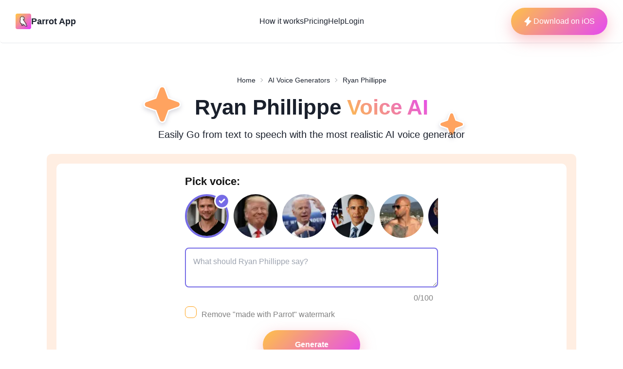

--- FILE ---
content_type: text/html; charset=utf-8
request_url: https://www.tryparrotai.com/ai-voice-generator/ryan-phillippe
body_size: 17858
content:
<!DOCTYPE html><html lang="en" data-theme="light"><head><meta charSet="utf-8"/><meta name="viewport" content="width=device-width"/><title>Ai Voice Changer - Ryan Phillippe</title><meta name="description" content="Our Ryan Phillippe AI voice maker allows you to create amazing audio and video. Try the best AI celebrity voice generator now - it’s fast and easy."/><meta name="keywords" content="Ai Voice Changer, Ryan Phillippe ai voice, Parrot AI, text to speech, celebrity voice ai, voice generator"/><meta property="og:type" content="website"/><meta property="og:title" content="Ai Voice Changer - Ryan Phillippe"/><meta property="og:description" content="Our Ryan Phillippe AI voice maker allows you to create amazing audio and video. Try the best AI celebrity voice generator now - it’s fast and easy."/><meta property="og:image" content="https://tryparrotai.com/shareMain.png"/><meta property="og:url" content="https://tryparrotai.com/ai-voice-generator/undefined"/><meta name="twitter:card" content="summary_large_image"/><meta name="twitter:creator" content="@ParrotAIapp"/><link rel="canonical" href="https://tryparrotai.com/ai-voice-generator/undefined"/><link rel="preload" as="image" imageSrcSet="/_next/image?url=%2F_next%2Fstatic%2Fmedia%2Flogo.4464edf1.png&amp;w=48&amp;q=75 1x, /_next/image?url=%2F_next%2Fstatic%2Fmedia%2Flogo.4464edf1.png&amp;w=96&amp;q=75 2x" fetchpriority="high"/><link rel="preload" as="image" imageSrcSet="/_next/image?url=%2Flogo.png&amp;w=64&amp;q=75 1x, /_next/image?url=%2Flogo.png&amp;w=128&amp;q=75 2x" fetchpriority="high"/><meta name="next-head-count" content="15"/><meta name="viewport" content="width=device-width, initial-scale=1"/><meta name="theme-color"/><meta name="msapplication-TileColor"/><link rel="apple-touch-icon" sizes="180x180" href="/apple-touch-icon.png"/><link rel="icon" href="/favicon.ico"/><link rel="icon" type="image/png" sizes="32x32" href="/favicon-32x32.png"/><link rel="icon" type="image/png" sizes="16x16" href="/favicon-16x16.png"/><script>
            !function(f,b,e,v,n,t,s)
            {if(f.fbq)return;n=f.fbq=function(){n.callMethod?
            n.callMethod.apply(n,arguments):n.queue.push(arguments)};
            if(!f._fbq)f._fbq=n;n.push=n;n.loaded=!0;n.version='2.0';
            n.queue=[];t=b.createElement(e);t.async=!0;
            t.src=v;s=b.getElementsByTagName(e)[0];
            s.parentNode.insertBefore(t,s)}(window, document,'script',
            'https://connect.facebook.net/en_US/fbevents.js');
            //fbq('init', '477304074257257'); //orig acc 
              //fbq('init', '543540300910996');//ricadom
              fbq('init', '477304074257257'); //mic parrot page
            fbq('track', 'PageView');
            </script><script>
            !function (w, d, t) {
              w.TiktokAnalyticsObject=t;var ttq=w[t]=w[t]||[];ttq.methods=["page","track","identify","instances","debug","on","off","once","ready","alias","group","enableCookie","disableCookie"],ttq.setAndDefer=function(t,e){t[e]=function(){t.push([e].concat(Array.prototype.slice.call(arguments,0)))}};for(var i=0;i<ttq.methods.length;i++)ttq.setAndDefer(ttq,ttq.methods[i]);ttq.instance=function(t){for(var e=ttq._i[t]||[],n=0;n<ttq.methods.length;n++)ttq.setAndDefer(e,ttq.methods[n]);return e},ttq.load=function(e,n){var i="https://analytics.tiktok.com/i18n/pixel/events.js";ttq._i=ttq._i||{},ttq._i[e]=[],ttq._i[e]._u=i,ttq._t=ttq._t||{},ttq._t[e]=+new Date,ttq._o=ttq._o||{},ttq._o[e]=n||{};var o=document.createElement("script");o.type="text/javascript",o.async=!0,o.src=i+"?sdkid="+e+"&lib="+t;var a=document.getElementsByTagName("script")[0];a.parentNode.insertBefore(o,a)};
            
              ttq.load('CD05LMBC77U4AGK4TMO0');
              ttq.page();
            }(window, document, 'ttq');
            </script><script>
            <!-- Google tag (gtag.js) -->
<script async src="https://www.googletagmanager.com/gtag/js?id=G-GNC3W6C9N6"></script>
<script>
  window.dataLayer = window.dataLayer || [];
  function gtag(){dataLayer.push(arguments);}
  gtag('js', new Date());

  gtag('config', 'G-GNC3W6C9N6');
</script>
            </script><link rel="preload" href="/_next/static/css/8c12d017761c3e98.css" as="style"/><link rel="stylesheet" href="/_next/static/css/8c12d017761c3e98.css" data-n-g=""/><link rel="preload" href="/_next/static/css/c1ae9d1c49d0ebf4.css" as="style"/><link rel="stylesheet" href="/_next/static/css/c1ae9d1c49d0ebf4.css" data-n-p=""/><noscript data-n-css=""></noscript><script defer="" nomodule="" src="/_next/static/chunks/polyfills-c67a75d1b6f99dc8.js"></script><script src="/_next/static/chunks/webpack-a546b0ddecefeefc.js" defer=""></script><script src="/_next/static/chunks/framework-2114f3935436c3d0.js" defer=""></script><script src="/_next/static/chunks/main-74772b02116670dc.js" defer=""></script><script src="/_next/static/chunks/pages/_app-f00aa7ddbfd545d4.js" defer=""></script><script src="/_next/static/chunks/1bfc9850-291a3eec3d511d63.js" defer=""></script><script src="/_next/static/chunks/5675-577ae8b467f22d47.js" defer=""></script><script src="/_next/static/chunks/1664-2d67073dbdcf38e2.js" defer=""></script><script src="/_next/static/chunks/4141-52b005766802eae0.js" defer=""></script><script src="/_next/static/chunks/6154-0ac2d9f51235051c.js" defer=""></script><script src="/_next/static/chunks/3299-0a07a853a01297f6.js" defer=""></script><script src="/_next/static/chunks/5039-2a2b57b5970cdc09.js" defer=""></script><script src="/_next/static/chunks/6220-decfab0942d6392e.js" defer=""></script><script src="/_next/static/chunks/1467-ea2f932b2d11466e.js" defer=""></script><script src="/_next/static/chunks/pages/ai-voice-generator/%5Bname%5D-bcdfd1a247de575e.js" defer=""></script><script src="/_next/static/K6whH0Y0_xj1rVhRx6m7r/_buildManifest.js" defer=""></script><script src="/_next/static/K6whH0Y0_xj1rVhRx6m7r/_ssgManifest.js" defer=""></script></head><body><div id="__next"><style data-emotion="css-global 1b7scut">:host,:root,[data-theme]{--chakra-ring-inset:var(--chakra-empty,/*!*/ /*!*/);--chakra-ring-offset-width:0px;--chakra-ring-offset-color:#fff;--chakra-ring-color:rgba(66, 153, 225, 0.6);--chakra-ring-offset-shadow:0 0 #0000;--chakra-ring-shadow:0 0 #0000;--chakra-space-x-reverse:0;--chakra-space-y-reverse:0;--chakra-colors-transparent:transparent;--chakra-colors-current:currentColor;--chakra-colors-black:#000000;--chakra-colors-white:#FFFFFF;--chakra-colors-whiteAlpha-50:rgba(255, 255, 255, 0.04);--chakra-colors-whiteAlpha-100:rgba(255, 255, 255, 0.06);--chakra-colors-whiteAlpha-200:rgba(255, 255, 255, 0.08);--chakra-colors-whiteAlpha-300:rgba(255, 255, 255, 0.16);--chakra-colors-whiteAlpha-400:rgba(255, 255, 255, 0.24);--chakra-colors-whiteAlpha-500:rgba(255, 255, 255, 0.36);--chakra-colors-whiteAlpha-600:rgba(255, 255, 255, 0.48);--chakra-colors-whiteAlpha-700:rgba(255, 255, 255, 0.64);--chakra-colors-whiteAlpha-800:rgba(255, 255, 255, 0.80);--chakra-colors-whiteAlpha-900:rgba(255, 255, 255, 0.92);--chakra-colors-blackAlpha-50:rgba(0, 0, 0, 0.04);--chakra-colors-blackAlpha-100:rgba(0, 0, 0, 0.06);--chakra-colors-blackAlpha-200:rgba(0, 0, 0, 0.08);--chakra-colors-blackAlpha-300:rgba(0, 0, 0, 0.16);--chakra-colors-blackAlpha-400:rgba(0, 0, 0, 0.24);--chakra-colors-blackAlpha-500:rgba(0, 0, 0, 0.36);--chakra-colors-blackAlpha-600:rgba(0, 0, 0, 0.48);--chakra-colors-blackAlpha-700:rgba(0, 0, 0, 0.64);--chakra-colors-blackAlpha-800:rgba(0, 0, 0, 0.80);--chakra-colors-blackAlpha-900:rgba(0, 0, 0, 0.92);--chakra-colors-gray-50:#F7FAFC;--chakra-colors-gray-100:#EDF2F7;--chakra-colors-gray-200:#E2E8F0;--chakra-colors-gray-300:#CBD5E0;--chakra-colors-gray-400:#A0AEC0;--chakra-colors-gray-500:#718096;--chakra-colors-gray-600:#4A5568;--chakra-colors-gray-700:#2D3748;--chakra-colors-gray-800:#1A202C;--chakra-colors-gray-900:#171923;--chakra-colors-red-50:#FFF5F5;--chakra-colors-red-100:#FED7D7;--chakra-colors-red-200:#FEB2B2;--chakra-colors-red-300:#FC8181;--chakra-colors-red-400:#F56565;--chakra-colors-red-500:#E53E3E;--chakra-colors-red-600:#C53030;--chakra-colors-red-700:#9B2C2C;--chakra-colors-red-800:#822727;--chakra-colors-red-900:#63171B;--chakra-colors-orange-50:#FFFAF0;--chakra-colors-orange-100:#FEEBC8;--chakra-colors-orange-200:#FBD38D;--chakra-colors-orange-300:#F6AD55;--chakra-colors-orange-400:#ED8936;--chakra-colors-orange-500:#DD6B20;--chakra-colors-orange-600:#C05621;--chakra-colors-orange-700:#9C4221;--chakra-colors-orange-800:#7B341E;--chakra-colors-orange-900:#652B19;--chakra-colors-yellow-50:#FFFFF0;--chakra-colors-yellow-100:#FEFCBF;--chakra-colors-yellow-200:#FAF089;--chakra-colors-yellow-300:#F6E05E;--chakra-colors-yellow-400:#ECC94B;--chakra-colors-yellow-500:#D69E2E;--chakra-colors-yellow-600:#B7791F;--chakra-colors-yellow-700:#975A16;--chakra-colors-yellow-800:#744210;--chakra-colors-yellow-900:#5F370E;--chakra-colors-green-50:#F0FFF4;--chakra-colors-green-100:#C6F6D5;--chakra-colors-green-200:#9AE6B4;--chakra-colors-green-300:#68D391;--chakra-colors-green-400:#48BB78;--chakra-colors-green-500:#38A169;--chakra-colors-green-600:#2F855A;--chakra-colors-green-700:#276749;--chakra-colors-green-800:#22543D;--chakra-colors-green-900:#1C4532;--chakra-colors-teal-50:#E6FFFA;--chakra-colors-teal-100:#B2F5EA;--chakra-colors-teal-200:#81E6D9;--chakra-colors-teal-300:#4FD1C5;--chakra-colors-teal-400:#38B2AC;--chakra-colors-teal-500:#319795;--chakra-colors-teal-600:#2C7A7B;--chakra-colors-teal-700:#285E61;--chakra-colors-teal-800:#234E52;--chakra-colors-teal-900:#1D4044;--chakra-colors-blue-50:#ebf8ff;--chakra-colors-blue-100:#bee3f8;--chakra-colors-blue-200:#90cdf4;--chakra-colors-blue-300:#63b3ed;--chakra-colors-blue-400:#4299e1;--chakra-colors-blue-500:#3182ce;--chakra-colors-blue-600:#2b6cb0;--chakra-colors-blue-700:#2c5282;--chakra-colors-blue-800:#2a4365;--chakra-colors-blue-900:#1A365D;--chakra-colors-cyan-50:#EDFDFD;--chakra-colors-cyan-100:#C4F1F9;--chakra-colors-cyan-200:#9DECF9;--chakra-colors-cyan-300:#76E4F7;--chakra-colors-cyan-400:#0BC5EA;--chakra-colors-cyan-500:#00B5D8;--chakra-colors-cyan-600:#00A3C4;--chakra-colors-cyan-700:#0987A0;--chakra-colors-cyan-800:#086F83;--chakra-colors-cyan-900:#065666;--chakra-colors-purple-50:#FAF5FF;--chakra-colors-purple-100:#E9D8FD;--chakra-colors-purple-200:#D6BCFA;--chakra-colors-purple-300:#B794F4;--chakra-colors-purple-400:#9F7AEA;--chakra-colors-purple-500:#805AD5;--chakra-colors-purple-600:#6B46C1;--chakra-colors-purple-700:#553C9A;--chakra-colors-purple-800:#44337A;--chakra-colors-purple-900:#322659;--chakra-colors-pink-50:#FFF5F7;--chakra-colors-pink-100:#FED7E2;--chakra-colors-pink-200:#FBB6CE;--chakra-colors-pink-300:#F687B3;--chakra-colors-pink-400:#ED64A6;--chakra-colors-pink-500:#D53F8C;--chakra-colors-pink-600:#B83280;--chakra-colors-pink-700:#97266D;--chakra-colors-pink-800:#702459;--chakra-colors-pink-900:#521B41;--chakra-colors-linkedin-50:#E8F4F9;--chakra-colors-linkedin-100:#CFEDFB;--chakra-colors-linkedin-200:#9BDAF3;--chakra-colors-linkedin-300:#68C7EC;--chakra-colors-linkedin-400:#34B3E4;--chakra-colors-linkedin-500:#00A0DC;--chakra-colors-linkedin-600:#008CC9;--chakra-colors-linkedin-700:#0077B5;--chakra-colors-linkedin-800:#005E93;--chakra-colors-linkedin-900:#004471;--chakra-colors-facebook-50:#E8F4F9;--chakra-colors-facebook-100:#D9DEE9;--chakra-colors-facebook-200:#B7C2DA;--chakra-colors-facebook-300:#6482C0;--chakra-colors-facebook-400:#4267B2;--chakra-colors-facebook-500:#385898;--chakra-colors-facebook-600:#314E89;--chakra-colors-facebook-700:#29487D;--chakra-colors-facebook-800:#223B67;--chakra-colors-facebook-900:#1E355B;--chakra-colors-messenger-50:#D0E6FF;--chakra-colors-messenger-100:#B9DAFF;--chakra-colors-messenger-200:#A2CDFF;--chakra-colors-messenger-300:#7AB8FF;--chakra-colors-messenger-400:#2E90FF;--chakra-colors-messenger-500:#0078FF;--chakra-colors-messenger-600:#0063D1;--chakra-colors-messenger-700:#0052AC;--chakra-colors-messenger-800:#003C7E;--chakra-colors-messenger-900:#002C5C;--chakra-colors-whatsapp-50:#dffeec;--chakra-colors-whatsapp-100:#b9f5d0;--chakra-colors-whatsapp-200:#90edb3;--chakra-colors-whatsapp-300:#65e495;--chakra-colors-whatsapp-400:#3cdd78;--chakra-colors-whatsapp-500:#22c35e;--chakra-colors-whatsapp-600:#179848;--chakra-colors-whatsapp-700:#0c6c33;--chakra-colors-whatsapp-800:#01421c;--chakra-colors-whatsapp-900:#001803;--chakra-colors-twitter-50:#E5F4FD;--chakra-colors-twitter-100:#C8E9FB;--chakra-colors-twitter-200:#A8DCFA;--chakra-colors-twitter-300:#83CDF7;--chakra-colors-twitter-400:#57BBF5;--chakra-colors-twitter-500:#1DA1F2;--chakra-colors-twitter-600:#1A94DA;--chakra-colors-twitter-700:#1681BF;--chakra-colors-twitter-800:#136B9E;--chakra-colors-twitter-900:#0D4D71;--chakra-colors-telegram-50:#E3F2F9;--chakra-colors-telegram-100:#C5E4F3;--chakra-colors-telegram-200:#A2D4EC;--chakra-colors-telegram-300:#7AC1E4;--chakra-colors-telegram-400:#47A9DA;--chakra-colors-telegram-500:#0088CC;--chakra-colors-telegram-600:#007AB8;--chakra-colors-telegram-700:#006BA1;--chakra-colors-telegram-800:#005885;--chakra-colors-telegram-900:#003F5E;--chakra-borders-none:0;--chakra-borders-1px:1px solid;--chakra-borders-2px:2px solid;--chakra-borders-4px:4px solid;--chakra-borders-8px:8px solid;--chakra-fonts-heading:-apple-system,BlinkMacSystemFont,"Segoe UI",Helvetica,Arial,sans-serif,"Apple Color Emoji","Segoe UI Emoji","Segoe UI Symbol";--chakra-fonts-body:-apple-system,BlinkMacSystemFont,"Segoe UI",Helvetica,Arial,sans-serif,"Apple Color Emoji","Segoe UI Emoji","Segoe UI Symbol";--chakra-fonts-mono:SFMono-Regular,Menlo,Monaco,Consolas,"Liberation Mono","Courier New",monospace;--chakra-fontSizes-3xs:0.45rem;--chakra-fontSizes-2xs:0.625rem;--chakra-fontSizes-xs:0.75rem;--chakra-fontSizes-sm:0.875rem;--chakra-fontSizes-md:1rem;--chakra-fontSizes-lg:1.125rem;--chakra-fontSizes-xl:1.25rem;--chakra-fontSizes-2xl:1.5rem;--chakra-fontSizes-3xl:1.875rem;--chakra-fontSizes-4xl:2.25rem;--chakra-fontSizes-5xl:3rem;--chakra-fontSizes-6xl:3.75rem;--chakra-fontSizes-7xl:4.5rem;--chakra-fontSizes-8xl:6rem;--chakra-fontSizes-9xl:8rem;--chakra-fontWeights-hairline:100;--chakra-fontWeights-thin:200;--chakra-fontWeights-light:300;--chakra-fontWeights-normal:400;--chakra-fontWeights-medium:500;--chakra-fontWeights-semibold:600;--chakra-fontWeights-bold:700;--chakra-fontWeights-extrabold:800;--chakra-fontWeights-black:900;--chakra-letterSpacings-tighter:-0.05em;--chakra-letterSpacings-tight:-0.025em;--chakra-letterSpacings-normal:0;--chakra-letterSpacings-wide:0.025em;--chakra-letterSpacings-wider:0.05em;--chakra-letterSpacings-widest:0.1em;--chakra-lineHeights-3:.75rem;--chakra-lineHeights-4:1rem;--chakra-lineHeights-5:1.25rem;--chakra-lineHeights-6:1.5rem;--chakra-lineHeights-7:1.75rem;--chakra-lineHeights-8:2rem;--chakra-lineHeights-9:2.25rem;--chakra-lineHeights-10:2.5rem;--chakra-lineHeights-normal:normal;--chakra-lineHeights-none:1;--chakra-lineHeights-shorter:1.25;--chakra-lineHeights-short:1.375;--chakra-lineHeights-base:1.5;--chakra-lineHeights-tall:1.625;--chakra-lineHeights-taller:2;--chakra-radii-none:0;--chakra-radii-sm:0.125rem;--chakra-radii-base:0.25rem;--chakra-radii-md:0.375rem;--chakra-radii-lg:0.5rem;--chakra-radii-xl:0.75rem;--chakra-radii-2xl:1rem;--chakra-radii-3xl:1.5rem;--chakra-radii-full:9999px;--chakra-space-1:0.25rem;--chakra-space-2:0.5rem;--chakra-space-3:0.75rem;--chakra-space-4:1rem;--chakra-space-5:1.25rem;--chakra-space-6:1.5rem;--chakra-space-7:1.75rem;--chakra-space-8:2rem;--chakra-space-9:2.25rem;--chakra-space-10:2.5rem;--chakra-space-12:3rem;--chakra-space-14:3.5rem;--chakra-space-16:4rem;--chakra-space-20:5rem;--chakra-space-24:6rem;--chakra-space-28:7rem;--chakra-space-32:8rem;--chakra-space-36:9rem;--chakra-space-40:10rem;--chakra-space-44:11rem;--chakra-space-48:12rem;--chakra-space-52:13rem;--chakra-space-56:14rem;--chakra-space-60:15rem;--chakra-space-64:16rem;--chakra-space-72:18rem;--chakra-space-80:20rem;--chakra-space-96:24rem;--chakra-space-px:1px;--chakra-space-0-5:0.125rem;--chakra-space-1-5:0.375rem;--chakra-space-2-5:0.625rem;--chakra-space-3-5:0.875rem;--chakra-shadows-xs:0 0 0 1px rgba(0, 0, 0, 0.05);--chakra-shadows-sm:0 1px 2px 0 rgba(0, 0, 0, 0.05);--chakra-shadows-base:0 1px 3px 0 rgba(0, 0, 0, 0.1),0 1px 2px 0 rgba(0, 0, 0, 0.06);--chakra-shadows-md:0 4px 6px -1px rgba(0, 0, 0, 0.1),0 2px 4px -1px rgba(0, 0, 0, 0.06);--chakra-shadows-lg:0 10px 15px -3px rgba(0, 0, 0, 0.1),0 4px 6px -2px rgba(0, 0, 0, 0.05);--chakra-shadows-xl:0 20px 25px -5px rgba(0, 0, 0, 0.1),0 10px 10px -5px rgba(0, 0, 0, 0.04);--chakra-shadows-2xl:0 25px 50px -12px rgba(0, 0, 0, 0.25);--chakra-shadows-outline:0 0 0 3px rgba(66, 153, 225, 0.6);--chakra-shadows-inner:inset 0 2px 4px 0 rgba(0,0,0,0.06);--chakra-shadows-none:none;--chakra-shadows-dark-lg:rgba(0, 0, 0, 0.1) 0px 0px 0px 1px,rgba(0, 0, 0, 0.2) 0px 5px 10px,rgba(0, 0, 0, 0.4) 0px 15px 40px;--chakra-sizes-1:0.25rem;--chakra-sizes-2:0.5rem;--chakra-sizes-3:0.75rem;--chakra-sizes-4:1rem;--chakra-sizes-5:1.25rem;--chakra-sizes-6:1.5rem;--chakra-sizes-7:1.75rem;--chakra-sizes-8:2rem;--chakra-sizes-9:2.25rem;--chakra-sizes-10:2.5rem;--chakra-sizes-12:3rem;--chakra-sizes-14:3.5rem;--chakra-sizes-16:4rem;--chakra-sizes-20:5rem;--chakra-sizes-24:6rem;--chakra-sizes-28:7rem;--chakra-sizes-32:8rem;--chakra-sizes-36:9rem;--chakra-sizes-40:10rem;--chakra-sizes-44:11rem;--chakra-sizes-48:12rem;--chakra-sizes-52:13rem;--chakra-sizes-56:14rem;--chakra-sizes-60:15rem;--chakra-sizes-64:16rem;--chakra-sizes-72:18rem;--chakra-sizes-80:20rem;--chakra-sizes-96:24rem;--chakra-sizes-px:1px;--chakra-sizes-0-5:0.125rem;--chakra-sizes-1-5:0.375rem;--chakra-sizes-2-5:0.625rem;--chakra-sizes-3-5:0.875rem;--chakra-sizes-max:max-content;--chakra-sizes-min:min-content;--chakra-sizes-full:100%;--chakra-sizes-3xs:14rem;--chakra-sizes-2xs:16rem;--chakra-sizes-xs:20rem;--chakra-sizes-sm:24rem;--chakra-sizes-md:28rem;--chakra-sizes-lg:32rem;--chakra-sizes-xl:36rem;--chakra-sizes-2xl:42rem;--chakra-sizes-3xl:48rem;--chakra-sizes-4xl:56rem;--chakra-sizes-5xl:64rem;--chakra-sizes-6xl:72rem;--chakra-sizes-7xl:80rem;--chakra-sizes-8xl:90rem;--chakra-sizes-prose:60ch;--chakra-sizes-container-sm:640px;--chakra-sizes-container-md:768px;--chakra-sizes-container-lg:1024px;--chakra-sizes-container-xl:1280px;--chakra-zIndices-hide:-1;--chakra-zIndices-auto:auto;--chakra-zIndices-base:0;--chakra-zIndices-docked:10;--chakra-zIndices-dropdown:1000;--chakra-zIndices-sticky:1100;--chakra-zIndices-banner:1200;--chakra-zIndices-overlay:1300;--chakra-zIndices-modal:1400;--chakra-zIndices-popover:1500;--chakra-zIndices-skipLink:1600;--chakra-zIndices-toast:1700;--chakra-zIndices-tooltip:1800;--chakra-transition-property-common:background-color,border-color,color,fill,stroke,opacity,box-shadow,transform;--chakra-transition-property-colors:background-color,border-color,color,fill,stroke;--chakra-transition-property-dimensions:width,height;--chakra-transition-property-position:left,right,top,bottom;--chakra-transition-property-background:background-color,background-image,background-position;--chakra-transition-easing-ease-in:cubic-bezier(0.4, 0, 1, 1);--chakra-transition-easing-ease-out:cubic-bezier(0, 0, 0.2, 1);--chakra-transition-easing-ease-in-out:cubic-bezier(0.4, 0, 0.2, 1);--chakra-transition-duration-ultra-fast:50ms;--chakra-transition-duration-faster:100ms;--chakra-transition-duration-fast:150ms;--chakra-transition-duration-normal:200ms;--chakra-transition-duration-slow:300ms;--chakra-transition-duration-slower:400ms;--chakra-transition-duration-ultra-slow:500ms;--chakra-blur-none:0;--chakra-blur-sm:4px;--chakra-blur-base:8px;--chakra-blur-md:12px;--chakra-blur-lg:16px;--chakra-blur-xl:24px;--chakra-blur-2xl:40px;--chakra-blur-3xl:64px;--chakra-breakpoints-base:0em;--chakra-breakpoints-sm:30em;--chakra-breakpoints-md:48em;--chakra-breakpoints-lg:62em;--chakra-breakpoints-xl:80em;--chakra-breakpoints-2xl:96em;}.chakra-ui-light :host:not([data-theme]),.chakra-ui-light :root:not([data-theme]),.chakra-ui-light [data-theme]:not([data-theme]),[data-theme=light] :host:not([data-theme]),[data-theme=light] :root:not([data-theme]),[data-theme=light] [data-theme]:not([data-theme]),:host[data-theme=light],:root[data-theme=light],[data-theme][data-theme=light]{--chakra-colors-chakra-body-text:var(--chakra-colors-gray-800);--chakra-colors-chakra-body-bg:var(--chakra-colors-white);--chakra-colors-chakra-border-color:var(--chakra-colors-gray-200);--chakra-colors-chakra-inverse-text:var(--chakra-colors-white);--chakra-colors-chakra-subtle-bg:var(--chakra-colors-gray-100);--chakra-colors-chakra-subtle-text:var(--chakra-colors-gray-600);--chakra-colors-chakra-placeholder-color:var(--chakra-colors-gray-500);}.chakra-ui-dark :host:not([data-theme]),.chakra-ui-dark :root:not([data-theme]),.chakra-ui-dark [data-theme]:not([data-theme]),[data-theme=dark] :host:not([data-theme]),[data-theme=dark] :root:not([data-theme]),[data-theme=dark] [data-theme]:not([data-theme]),:host[data-theme=dark],:root[data-theme=dark],[data-theme][data-theme=dark]{--chakra-colors-chakra-body-text:var(--chakra-colors-whiteAlpha-900);--chakra-colors-chakra-body-bg:var(--chakra-colors-gray-800);--chakra-colors-chakra-border-color:var(--chakra-colors-whiteAlpha-300);--chakra-colors-chakra-inverse-text:var(--chakra-colors-gray-800);--chakra-colors-chakra-subtle-bg:var(--chakra-colors-gray-700);--chakra-colors-chakra-subtle-text:var(--chakra-colors-gray-400);--chakra-colors-chakra-placeholder-color:var(--chakra-colors-whiteAlpha-400);}</style><style data-emotion="css-global fubdgu">html{line-height:1.5;-webkit-text-size-adjust:100%;font-family:system-ui,sans-serif;-webkit-font-smoothing:antialiased;text-rendering:optimizeLegibility;-moz-osx-font-smoothing:grayscale;touch-action:manipulation;}body{position:relative;min-height:100%;margin:0;font-feature-settings:"kern";}:where(*, *::before, *::after){border-width:0;border-style:solid;box-sizing:border-box;word-wrap:break-word;}main{display:block;}hr{border-top-width:1px;box-sizing:content-box;height:0;overflow:visible;}:where(pre, code, kbd,samp){font-family:SFMono-Regular,Menlo,Monaco,Consolas,monospace;font-size:1em;}a{background-color:transparent;color:inherit;-webkit-text-decoration:inherit;text-decoration:inherit;}abbr[title]{border-bottom:none;-webkit-text-decoration:underline;text-decoration:underline;-webkit-text-decoration:underline dotted;-webkit-text-decoration:underline dotted;text-decoration:underline dotted;}:where(b, strong){font-weight:bold;}small{font-size:80%;}:where(sub,sup){font-size:75%;line-height:0;position:relative;vertical-align:baseline;}sub{bottom:-0.25em;}sup{top:-0.5em;}img{border-style:none;}:where(button, input, optgroup, select, textarea){font-family:inherit;font-size:100%;line-height:1.15;margin:0;}:where(button, input){overflow:visible;}:where(button, select){text-transform:none;}:where(
          button::-moz-focus-inner,
          [type="button"]::-moz-focus-inner,
          [type="reset"]::-moz-focus-inner,
          [type="submit"]::-moz-focus-inner
        ){border-style:none;padding:0;}fieldset{padding:0.35em 0.75em 0.625em;}legend{box-sizing:border-box;color:inherit;display:table;max-width:100%;padding:0;white-space:normal;}progress{vertical-align:baseline;}textarea{overflow:auto;}:where([type="checkbox"], [type="radio"]){box-sizing:border-box;padding:0;}input[type="number"]::-webkit-inner-spin-button,input[type="number"]::-webkit-outer-spin-button{-webkit-appearance:none!important;}input[type="number"]{-moz-appearance:textfield;}input[type="search"]{-webkit-appearance:textfield;outline-offset:-2px;}input[type="search"]::-webkit-search-decoration{-webkit-appearance:none!important;}::-webkit-file-upload-button{-webkit-appearance:button;font:inherit;}details{display:block;}summary{display:-webkit-box;display:-webkit-list-item;display:-ms-list-itembox;display:list-item;}template{display:none;}[hidden]{display:none!important;}:where(
          blockquote,
          dl,
          dd,
          h1,
          h2,
          h3,
          h4,
          h5,
          h6,
          hr,
          figure,
          p,
          pre
        ){margin:0;}button{background:transparent;padding:0;}fieldset{margin:0;padding:0;}:where(ol, ul){margin:0;padding:0;}textarea{resize:vertical;}:where(button, [role="button"]){cursor:pointer;}button::-moz-focus-inner{border:0!important;}table{border-collapse:collapse;}:where(h1, h2, h3, h4, h5, h6){font-size:inherit;font-weight:inherit;}:where(button, input, optgroup, select, textarea){padding:0;line-height:inherit;color:inherit;}:where(img, svg, video, canvas, audio, iframe, embed, object){display:block;}:where(img, video){max-width:100%;height:auto;}[data-js-focus-visible] :focus:not([data-focus-visible-added]):not(
          [data-focus-visible-disabled]
        ){outline:none;box-shadow:none;}select::-ms-expand{display:none;}:root,:host{--chakra-vh:100vh;}@supports (height: -webkit-fill-available){:root,:host{--chakra-vh:-webkit-fill-available;}}@supports (height: -moz-fill-available){:root,:host{--chakra-vh:-moz-fill-available;}}@supports (height: 100dvh){:root,:host{--chakra-vh:100dvh;}}</style><style data-emotion="css-global 1cgn62j">body{font-family:var(--chakra-fonts-body);color:var(--chakra-colors-chakra-body-text);background:var(--chakra-colors-chakra-body-bg);transition-property:background-color;transition-duration:var(--chakra-transition-duration-normal);line-height:var(--chakra-lineHeights-base);}*::-webkit-input-placeholder{color:var(--chakra-colors-chakra-placeholder-color);}*::-moz-placeholder{color:var(--chakra-colors-chakra-placeholder-color);}*:-ms-input-placeholder{color:var(--chakra-colors-chakra-placeholder-color);}*::placeholder{color:var(--chakra-colors-chakra-placeholder-color);}*,*::before,::after{border-color:var(--chakra-colors-chakra-border-color);}</style><header class="bg-white rounded-b-md border-b border-gray-200 z-13 relative"><nav class="container flex items-center justify-between px-8 py-4 mx-auto" aria-label="Global"><div class="flex lg:flex-1"><a class="flex items-center gap-2 shrink-0 " title="Parrot AI hompage" href="/"><img alt="Parrot AI logo" fetchpriority="high" width="40" height="40" decoding="async" data-nimg="1" class="w-8 rounded" style="color:transparent;background-size:cover;background-position:50% 50%;background-repeat:no-repeat;background-image:url(&quot;data:image/svg+xml;charset=utf-8,%3Csvg xmlns=&#x27;http://www.w3.org/2000/svg&#x27; viewBox=&#x27;0 0 320 320&#x27;%3E%3Cfilter id=&#x27;b&#x27; color-interpolation-filters=&#x27;sRGB&#x27;%3E%3CfeGaussianBlur stdDeviation=&#x27;20&#x27;/%3E%3CfeColorMatrix values=&#x27;1 0 0 0 0 0 1 0 0 0 0 0 1 0 0 0 0 0 100 -1&#x27; result=&#x27;s&#x27;/%3E%3CfeFlood x=&#x27;0&#x27; y=&#x27;0&#x27; width=&#x27;100%25&#x27; height=&#x27;100%25&#x27;/%3E%3CfeComposite operator=&#x27;out&#x27; in=&#x27;s&#x27;/%3E%3CfeComposite in2=&#x27;SourceGraphic&#x27;/%3E%3CfeGaussianBlur stdDeviation=&#x27;20&#x27;/%3E%3C/filter%3E%3Cimage width=&#x27;100%25&#x27; height=&#x27;100%25&#x27; x=&#x27;0&#x27; y=&#x27;0&#x27; preserveAspectRatio=&#x27;none&#x27; style=&#x27;filter: url(%23b);&#x27; href=&#x27;[data-uri]&#x27;/%3E%3C/svg%3E&quot;)" srcSet="/_next/image?url=%2F_next%2Fstatic%2Fmedia%2Flogo.4464edf1.png&amp;w=48&amp;q=75 1x, /_next/image?url=%2F_next%2Fstatic%2Fmedia%2Flogo.4464edf1.png&amp;w=96&amp;q=75 2x" src="/_next/image?url=%2F_next%2Fstatic%2Fmedia%2Flogo.4464edf1.png&amp;w=96&amp;q=75"/><span class="font-extrabold text-lg">Parrot App</span></a></div><div class="flex lg:hidden"><button type="button" class="-m-2.5 inline-flex items-center justify-center rounded-md p-2.5"><span class="sr-only">Open main menu</span><svg xmlns="http://www.w3.org/2000/svg" fill="none" viewBox="0 0 24 24" stroke-width="1.5" stroke="currentColor" class="w-6 h-6 text-base-content"><path stroke-linecap="round" stroke-linejoin="round" d="M3.75 6.75h16.5M3.75 12h16.5m-16.5 5.25h16.5"></path></svg></button></div><div class="hidden lg:flex lg:justify-center lg:gap-12 lg:items-center"><a class="link link-hover" title="How it works" href="/#howitworks">How it works</a><a class="link link-hover" title="Pricing" href="/pricing">Pricing</a><a class="link link-hover" title="Help" href="/help">Help</a><a class="link link-hover" title="Login" href="/login">Login</a></div><div class="hidden lg:flex lg:justify-end lg:flex-1"><div class="Home_downloadButton__rMLUj w-[146] h-[56px] cursor-pointer"><svg xmlns="http://www.w3.org/2000/svg" viewBox="0 0 24 24" fill="none"><path d="M20.0484 11.762L9.54838 23.012C9.43711 23.1307 9.29023 23.21 9.12992 23.238C8.9696 23.2659 8.80455 23.241 8.65966 23.1669C8.51476 23.0928 8.3979 22.9736 8.3267 22.8273C8.2555 22.681 8.23382 22.5154 8.26494 22.3557L9.63932 15.481L4.23651 13.4523C4.12047 13.4089 4.017 13.3374 3.93533 13.2442C3.85366 13.1511 3.79633 13.0392 3.76847 12.9184C3.74062 12.7977 3.7431 12.672 3.77569 12.5525C3.80828 12.433 3.86998 12.3234 3.95526 12.2335L14.4553 0.983518C14.5665 0.864771 14.7134 0.785435 14.8737 0.757484C15.034 0.729534 15.1991 0.754484 15.344 0.82857C15.4889 0.902656 15.6057 1.02186 15.6769 1.16819C15.7481 1.31452 15.7698 1.48004 15.7387 1.63977L14.3606 8.52196L19.7634 10.5479C19.8786 10.5916 19.9812 10.663 20.0622 10.7558C20.1433 10.8485 20.2002 10.9599 20.228 11.0799C20.2558 11.1999 20.2536 11.3249 20.2216 11.4438C20.1897 11.5628 20.1289 11.6721 20.0446 11.762H20.0484Z" fill="white"></path></svg><span class="w-[500px] flex justify-center g:w-[146px] md:w-full ">Download on iOS</span></div></div></nav><div class="relative z-50 hidden"><div class="fixed inset-y-0 right-0 z-10 w-full px-8 py-4 overflow-y-auto sm:max-w-sm sm:ring-1 sm:ring-neutral/10 transform origin-right transition ease-in-out duration-300" style="background-color:#F2F3F5"><div class="flex items-center justify-between"><a class="flex items-center gap-2 shrink-0 " title="Parrot AI hompage" href="/"><img alt="Parrot AI logo" fetchpriority="high" width="40" height="40" decoding="async" data-nimg="1" class="w-8" style="color:transparent;background-size:cover;background-position:50% 50%;background-repeat:no-repeat;background-image:url(&quot;data:image/svg+xml;charset=utf-8,%3Csvg xmlns=&#x27;http://www.w3.org/2000/svg&#x27; viewBox=&#x27;0 0 320 320&#x27;%3E%3Cfilter id=&#x27;b&#x27; color-interpolation-filters=&#x27;sRGB&#x27;%3E%3CfeGaussianBlur stdDeviation=&#x27;20&#x27;/%3E%3CfeColorMatrix values=&#x27;1 0 0 0 0 0 1 0 0 0 0 0 1 0 0 0 0 0 100 -1&#x27; result=&#x27;s&#x27;/%3E%3CfeFlood x=&#x27;0&#x27; y=&#x27;0&#x27; width=&#x27;100%25&#x27; height=&#x27;100%25&#x27;/%3E%3CfeComposite operator=&#x27;out&#x27; in=&#x27;s&#x27;/%3E%3CfeComposite in2=&#x27;SourceGraphic&#x27;/%3E%3CfeGaussianBlur stdDeviation=&#x27;20&#x27;/%3E%3C/filter%3E%3Cimage width=&#x27;100%25&#x27; height=&#x27;100%25&#x27; x=&#x27;0&#x27; y=&#x27;0&#x27; preserveAspectRatio=&#x27;none&#x27; style=&#x27;filter: url(%23b);&#x27; href=&#x27;[data-uri]&#x27;/%3E%3C/svg%3E&quot;)" srcSet="/_next/image?url=%2F_next%2Fstatic%2Fmedia%2Flogo.4464edf1.png&amp;w=48&amp;q=75 1x, /_next/image?url=%2F_next%2Fstatic%2Fmedia%2Flogo.4464edf1.png&amp;w=96&amp;q=75 2x" src="/_next/image?url=%2F_next%2Fstatic%2Fmedia%2Flogo.4464edf1.png&amp;w=96&amp;q=75"/><span class="font-extrabold text-lg">Parrot AI</span></a><button type="button" class="-m-2.5 rounded-md p-2.5"><span class="sr-only">Close menu</span><svg xmlns="http://www.w3.org/2000/svg" fill="none" viewBox="0 0 24 24" stroke-width="1.5" stroke="currentColor" class="w-6 h-6"><path stroke-linecap="round" stroke-linejoin="round" d="M6 18L18 6M6 6l12 12"></path></svg></button></div><div class="flow-root mt-6"><div class="py-4"><div class="flex flex-col gap-y-4 items-start"><a class="link link-hover" title="How it works" href="/#howitworks">How it works</a><a class="link link-hover" title="Pricing" href="/pricing">Pricing</a><a class="link link-hover" title="Help" href="/help">Help</a><a class="link link-hover" title="Login" href="/login">Login</a></div></div><div class="divider"></div><div class="flex flex-col"><a href="/signup"><div class="Home_downloadButton__rMLUj w-[146] h-[56px]"><svg xmlns="http://www.w3.org/2000/svg" viewBox="0 0 24 24" fill="none"><path d="M20.0484 11.762L9.54838 23.012C9.43711 23.1307 9.29023 23.21 9.12992 23.238C8.9696 23.2659 8.80455 23.241 8.65966 23.1669C8.51476 23.0928 8.3979 22.9736 8.3267 22.8273C8.2555 22.681 8.23382 22.5154 8.26494 22.3557L9.63932 15.481L4.23651 13.4523C4.12047 13.4089 4.017 13.3374 3.93533 13.2442C3.85366 13.1511 3.79633 13.0392 3.76847 12.9184C3.74062 12.7977 3.7431 12.672 3.77569 12.5525C3.80828 12.433 3.86998 12.3234 3.95526 12.2335L14.4553 0.983518C14.5665 0.864771 14.7134 0.785435 14.8737 0.757484C15.034 0.729534 15.1991 0.754484 15.344 0.82857C15.4889 0.902656 15.6057 1.02186 15.6769 1.16819C15.7481 1.31452 15.7698 1.48004 15.7387 1.63977L14.3606 8.52196L19.7634 10.5479C19.8786 10.5916 19.9812 10.663 20.0622 10.7558C20.1433 10.8485 20.2002 10.9599 20.228 11.0799C20.2558 11.1999 20.2536 11.3249 20.2216 11.4438C20.1897 11.5628 20.1289 11.6721 20.0446 11.762H20.0484Z" fill="white"></path></svg><span class="w-[500px] flex justify-center g:w-[146px] md:w-full ">Try It Now</span></div></a></div></div></div></div></header><div style="position:fixed;z-index:9999;top:16px;left:16px;right:16px;bottom:16px;pointer-events:none"></div><main class="Home_main__2uIek "><div><header class="mt-8 md:mt-10 Home_header__ZUWxe " style="display:flex;flex-direction:column;align-items:center;justify-content:center;text-align:center;position:relative;background-color:transparent"><svg xmlns="http://www.w3.org/2000/svg" width="96" height="95" viewBox="0 0 96 95" fill="none" style="position:absolute;top:10%;left:20%;transform:translate(-30%, 10%);z-index:0"><g filter="url(#filter0_d_18_416)"><path d="M83.8748 43.5C83.8829 44.5382 83.5634 45.5532 82.9607 46.4038C82.3579 47.2543 81.5018 47.8983 80.5115 48.2461L60.1909 55.5456L52.8045 75.6152C52.4404 76.5841 51.7849 77.4197 50.926 78.0097C50.0671 78.5998 49.046 78.9161 47.9998 78.9161C46.9536 78.9161 45.9324 78.5998 45.0736 78.0097C44.2147 77.4197 43.5592 76.5841 43.1951 75.6152L35.8055 55.5234L15.4881 48.2461C14.5073 47.8865 13.6614 47.239 13.064 46.3905C12.4667 45.5421 12.1465 44.5334 12.1465 43.5C12.1465 42.4666 12.4667 41.4579 13.064 40.6095C13.6614 39.761 14.5073 39.1135 15.4881 38.7539L35.8279 31.4544L43.1951 11.3848C43.5592 10.4159 44.2147 9.58034 45.0736 8.99028C45.9324 8.40021 46.9536 8.08394 47.9998 8.08394C49.046 8.08394 50.0671 8.40021 50.926 8.99028C51.7849 9.58034 52.4404 10.4159 52.8045 11.3848L60.1941 31.4766L80.5115 38.7539C81.5018 39.1017 82.3579 39.7457 82.9607 40.5962C83.5634 41.4468 83.8829 42.4618 83.8748 43.5Z" fill="#FFA360"></path><path d="M53.7406 75.967L53.7429 75.9606L60.9681 56.3289L80.8429 49.1896C80.8439 49.1892 80.845 49.1888 80.8461 49.1885C82.0291 48.7722 83.0538 48.0019 83.7766 46.9819C84.4986 45.9631 84.8829 44.7462 84.8748 43.5C84.8829 42.2538 84.4986 41.0369 83.7766 40.0181C83.0538 38.9981 82.0289 38.2276 80.8458 37.8114C80.8448 37.8111 80.8438 37.8107 80.8429 37.8104L60.9713 30.6927L53.743 11.0396L53.7406 11.033C53.304 9.87113 52.5187 8.87118 51.4923 8.16604C50.466 7.46101 49.2473 7.08394 47.9998 7.08394C46.7523 7.08394 45.5336 7.46101 44.5073 8.16604C43.4809 8.87118 42.6956 9.87113 42.259 11.033L42.259 11.033L42.2563 11.0402L35.0502 30.6711L15.1503 37.8127L15.1503 37.8127L15.1438 37.815C13.9733 38.2442 12.9617 39.0177 12.2463 40.0338C11.5309 41.05 11.1465 42.2596 11.1465 43.5C11.1465 44.7404 11.5309 45.95 12.2463 46.9662C12.9617 47.9823 13.9733 48.7558 15.1438 49.185L15.1509 49.1875L35.0283 56.3073L42.2565 75.9604L42.259 75.967C42.6956 77.1289 43.4809 78.1288 44.5073 78.834C45.5336 79.539 46.7523 79.9161 47.9998 79.9161C49.2473 79.9161 50.466 79.539 51.4923 78.834C52.5187 78.1288 53.304 77.1289 53.7406 75.967Z" stroke="white" stroke-width="2"></path></g><defs><filter id="filter0_d_18_416" x="0.146484" y="0.0839386" width="95.7285" height="94.8321" filterUnits="userSpaceOnUse" color-interpolation-filters="sRGB"><feFlood flood-opacity="0" result="BackgroundImageFix"></feFlood><feColorMatrix in="SourceAlpha" type="matrix" values="0 0 0 0 0 0 0 0 0 0 0 0 0 0 0 0 0 0 127 0" result="hardAlpha"></feColorMatrix><feOffset dy="4"></feOffset><feGaussianBlur stdDeviation="5"></feGaussianBlur><feComposite in2="hardAlpha" operator="out"></feComposite><feColorMatrix type="matrix" values="0 0 0 0 0.61869 0 0 0 0 0.613368 0 0 0 0 0.678299 0 0 0 0.4 0"></feColorMatrix><feBlend mode="normal" in2="BackgroundImageFix" result="effect1_dropShadow_18_416"></feBlend><feBlend mode="normal" in="SourceGraphic" in2="effect1_dropShadow_18_416" result="shape"></feBlend></filter></defs></svg><div class="text-sm breadcrumbs pt-0 pb-5"><ul><li><a href="/">Home</a></li><li><a href="/ai-voice-generator">AI Voice Generators</a></li><li>Ryan Phillippe</li></ul></div><h1 class="Home_headline__Qlhll" style="font-size:44px;font-weight:700;line-height:1.2">Ryan Phillippe<!-- --> <span class="Home_gradientText__n3gsE">Voice AI </span></h1><svg xmlns="http://www.w3.org/2000/svg" viewBox="0 0 71 70" fill="none" style="position:absolute;top:30%;width:71;height:70;right:17%;transform:translate(-50%, 40%)"><g filter="url(#filter0_d_18_418)"><path d="M58.6871 31C58.6924 31.6665 58.4859 32.3181 58.0963 32.8642C57.7067 33.4102 57.1534 33.8236 56.5133 34.0469L43.3793 38.733L38.6051 51.6172C38.3698 52.2392 37.9461 52.7756 37.391 53.1544C36.8358 53.5332 36.1758 53.7363 35.4996 53.7363C34.8234 53.7363 34.1634 53.5332 33.6083 53.1544C33.0532 52.7756 32.6295 52.2392 32.3942 51.6172L27.618 38.7188L14.486 34.0469C13.852 33.816 13.3053 33.4003 12.9192 32.8557C12.5331 32.311 12.3262 31.6635 12.3262 31C12.3262 30.3366 12.5331 29.689 12.9192 29.1444C13.3053 28.5997 13.852 28.184 14.486 27.9532L27.6325 23.2671L32.3942 10.3828C32.6295 9.76087 33.0532 9.22444 33.6083 8.84564C34.1634 8.46683 34.8234 8.26379 35.4996 8.26379C36.1758 8.26379 36.8358 8.46683 37.391 8.84564C37.9461 9.22444 38.3698 9.76087 38.6051 10.3828L43.3813 23.2813L56.5133 27.9532C57.1534 28.1764 57.7067 28.5898 58.0963 29.1359C58.4859 29.6819 58.6924 30.3335 58.6871 31Z" fill="#FFA360"></path><path d="M39.5404 51.9711L39.5428 51.9647L44.1548 39.518L56.8427 34.9911C56.8438 34.9907 56.845 34.9903 56.8462 34.9899C57.6778 34.699 58.4 34.1603 58.9104 33.445C59.4201 32.7305 59.6924 31.8762 59.6872 31C59.6924 30.1239 59.4201 29.2695 58.9104 28.5551C58.4 27.8397 57.6776 27.3009 56.8458 27.0101C56.8448 27.0097 56.8437 27.0093 56.8427 27.009L44.1568 22.4958L39.5429 10.0356L39.5429 10.0356L39.5404 10.029C39.2317 9.21308 38.6772 8.51268 37.9546 8.01962C37.2323 7.52672 36.3756 7.26379 35.4996 7.26379C34.6237 7.26379 33.767 7.52672 33.0447 8.01962C32.3221 8.51268 31.7675 9.21308 31.4589 10.029L31.4588 10.029L31.4562 10.0362L26.8565 22.482L14.1502 27.0112L14.1502 27.0112L14.1438 27.0135C13.3211 27.3131 12.6083 27.8538 12.1034 28.5661C11.5983 29.2786 11.3262 30.128 11.3262 31C11.3262 31.8721 11.5983 32.7214 12.1034 33.434C12.6083 34.1463 13.3211 34.6869 14.1438 34.9865L14.1438 34.9866L14.1508 34.9891L26.8425 39.5043L31.4564 51.9645L31.4589 51.9711C31.7675 52.787 32.3221 53.4874 33.0447 53.9804C33.767 54.4733 34.6237 54.7363 35.4996 54.7363C36.3756 54.7363 37.2323 54.4733 37.9546 53.9804C38.6772 53.4874 39.2317 52.787 39.5404 51.9711Z" stroke="white" stroke-width="2"></path></g><defs><filter id="filter0_d_18_418" x="0.326172" y="0.263794" width="70.3608" height="69.4725" filterUnits="userSpaceOnUse" color-interpolation-filters="sRGB"><feFlood flood-opacity="0" result="BackgroundImageFix"></feFlood><feColorMatrix in="SourceAlpha" type="matrix" values="0 0 0 0 0 0 0 0 0 0 0 0 0 0 0 0 0 0 127 0" result="hardAlpha"></feColorMatrix><feOffset dy="4"></feOffset><feGaussianBlur stdDeviation="5"></feGaussianBlur><feComposite in2="hardAlpha" operator="out"></feComposite><feColorMatrix type="matrix" values="0 0 0 0 0.61869 0 0 0 0 0.613368 0 0 0 0 0.678299 0 0 0 0.4 0"></feColorMatrix><feBlend mode="normal" in2="BackgroundImageFix" result="effect1_dropShadow_18_418"></feBlend><feBlend mode="normal" in="SourceGraphic" in2="effect1_dropShadow_18_418" result="shape"></feBlend></filter></defs></svg><p style="font-family:Roboto, sans-serif;font-size:20px;margin-top:15px;padding-bottom:15px;z-index:0">Easily Go from text to speech with the most realistic AI voice generator</p></header><section class="Home_generatorCustom__SlwP3" style="z-index:11"><form id="submit-form" style="width:100%;border-radius:10px;background-color:white;z-index:2;padding-left:20px;padding-right:20px;display:flex;flex-direction:column;align-items:center;justify-content:center"><div><div style="padding-top:20px"><h4 for="voice-options" class="Home_voiceLabel__bAaHW" style="padding-top:40px;color:#121212;font-size:22px;font-weight:700">Pick voice:</h4></div><div style="display:flex;flex-direction:row;overflow-x:auto;overflow-y:scroll;scrollbar-width:1px;margin-top:10px;margin-bottom:10px;max-width:520px"><div style="flex:0 0 auto;margin-right:10px;display:flex;justify-content:center;align-items:center;cursor:pointer"><div style="position:relative;margin-top:10px"><svg xmlns="http://www.w3.org/2000/svg" class="h-8 w-8 " viewBox="0 0 20 20" fill="currentColor" style="position:absolute;bottom:20px;left:60px;color:#766CE6;background-color:white;border-radius:50%"><path fill-rule="evenodd" d="M10 18a8 8 0 100-16 8 8 0 000 16zm3.707-9.293a1 1 0 00-1.414-1.414L9 10.586 7.707 9.293a1 1 0 00-1.414 1.414l2 2a1 1 0 001.414 0l4-4z" clip-rule="evenodd"></path></svg></div><img alt="Donald" loading="lazy" width="90" height="90" decoding="async" data-nimg="1" style="color:transparent;width:90px;height:90px;border-radius:50%;object-fit:cover;border:4px solid #766CE6;box-sizing:border-box" srcSet="/_next/image?url=%2F1.webp&amp;w=96&amp;q=75 1x, /_next/image?url=%2F1.webp&amp;w=256&amp;q=75 2x" src="/_next/image?url=%2F1.webp&amp;w=256&amp;q=75"/></div><div style="flex:0 0 auto;margin-right:10px;display:flex;justify-content:center;align-items:center;cursor:pointer"><img alt="Joe Biden" loading="lazy" width="90" height="90" decoding="async" data-nimg="1" style="color:transparent;width:90px;height:90px;border-radius:50%;object-fit:cover;border:none;box-sizing:border-box" srcSet="/_next/image?url=%2F22.webp&amp;w=96&amp;q=75 1x, /_next/image?url=%2F22.webp&amp;w=256&amp;q=75 2x" src="/_next/image?url=%2F22.webp&amp;w=256&amp;q=75"/></div><div style="flex:0 0 auto;margin-right:10px;display:flex;justify-content:center;align-items:center;cursor:pointer"><img alt="Obama" loading="lazy" width="90" height="90" decoding="async" data-nimg="1" style="color:transparent;width:90px;height:90px;border-radius:50%;object-fit:cover;border:none;box-sizing:border-box" srcSet="/_next/image?url=%2F33.webp&amp;w=96&amp;q=75 1x, /_next/image?url=%2F33.webp&amp;w=256&amp;q=75 2x" src="/_next/image?url=%2F33.webp&amp;w=256&amp;q=75"/></div><div style="flex:0 0 auto;margin-right:10px;display:flex;justify-content:center;align-items:center;cursor:pointer"><img alt="Andrew Tate" loading="lazy" width="90" height="90" decoding="async" data-nimg="1" style="color:transparent;width:90px;height:90px;border-radius:50%;object-fit:cover;border:none;box-sizing:border-box" srcSet="/_next/image?url=%2F16.webp&amp;w=96&amp;q=75 1x, /_next/image?url=%2F16.webp&amp;w=256&amp;q=75 2x" src="/_next/image?url=%2F16.webp&amp;w=256&amp;q=75"/></div><div style="flex:0 0 auto;margin-right:10px;display:flex;justify-content:center;align-items:center;cursor:pointer"><img alt="Steve Jobs" loading="lazy" width="90" height="90" decoding="async" data-nimg="1" style="color:transparent;width:90px;height:90px;border-radius:50%;object-fit:cover;border:none;box-sizing:border-box" srcSet="/_next/image?url=%2F19.webp&amp;w=96&amp;q=75 1x, /_next/image?url=%2F19.webp&amp;w=256&amp;q=75 2x" src="/_next/image?url=%2F19.webp&amp;w=256&amp;q=75"/></div><div style="flex:0 0 auto;margin-right:10px;display:flex;justify-content:center;align-items:center;cursor:pointer"><img alt="Ben Shapiro" loading="lazy" width="90" height="90" decoding="async" data-nimg="1" style="color:transparent;width:90px;height:90px;border-radius:50%;object-fit:cover;border:none;box-sizing:border-box" srcSet="/_next/image?url=%2F35.webp&amp;w=96&amp;q=75 1x, /_next/image?url=%2F35.webp&amp;w=256&amp;q=75 2x" src="/_next/image?url=%2F35.webp&amp;w=256&amp;q=75"/></div><div style="flex:0 0 auto;margin-right:10px;display:flex;justify-content:center;align-items:center;cursor:pointer"><img alt="Jordan Peterson" loading="lazy" width="90" height="90" decoding="async" data-nimg="1" style="color:transparent;width:90px;height:90px;border-radius:50%;object-fit:cover;border:none;box-sizing:border-box" srcSet="/_next/image?url=%2F21.webp&amp;w=96&amp;q=75 1x, /_next/image?url=%2F21.webp&amp;w=256&amp;q=75 2x" src="/_next/image?url=%2F21.webp&amp;w=256&amp;q=75"/></div><div style="flex:0 0 auto;margin-right:10px;display:flex;justify-content:center;align-items:center;cursor:pointer"><img alt="Joe Rogan" loading="lazy" width="90" height="90" decoding="async" data-nimg="1" style="color:transparent;width:90px;height:90px;border-radius:50%;object-fit:cover;border:none;box-sizing:border-box" srcSet="/_next/image?url=%2F2.webp&amp;w=96&amp;q=75 1x, /_next/image?url=%2F2.webp&amp;w=256&amp;q=75 2x" src="/_next/image?url=%2F2.webp&amp;w=256&amp;q=75"/></div><div style="flex:0 0 auto;margin-right:10px;display:flex;justify-content:center;align-items:center;cursor:pointer"><img alt="Elon Musk" loading="lazy" width="90" height="90" decoding="async" data-nimg="1" style="color:transparent;width:90px;height:90px;border-radius:50%;object-fit:cover;border:none;box-sizing:border-box" srcSet="/_next/image?url=%2F4.webp&amp;w=96&amp;q=75 1x, /_next/image?url=%2F4.webp&amp;w=256&amp;q=75 2x" src="/_next/image?url=%2F4.webp&amp;w=256&amp;q=75"/></div><div style="flex:0 0 auto;margin-right:10px;display:flex;justify-content:center;align-items:center;cursor:pointer"><img alt="Mark Zuckerberg" loading="lazy" width="90" height="90" decoding="async" data-nimg="1" style="color:transparent;width:90px;height:90px;border-radius:50%;object-fit:cover;border:none;box-sizing:border-box" srcSet="/_next/image?url=%2F5.webp&amp;w=96&amp;q=75 1x, /_next/image?url=%2F5.webp&amp;w=256&amp;q=75 2x" src="/_next/image?url=%2F5.webp&amp;w=256&amp;q=75"/></div><div style="flex:0 0 auto;margin-right:10px;display:flex;justify-content:center;align-items:center;cursor:pointer"><img alt="Mia Khalifa" loading="lazy" width="90" height="90" decoding="async" data-nimg="1" style="color:transparent;width:90px;height:90px;border-radius:50%;object-fit:cover;border:none;box-sizing:border-box" srcSet="/_next/image?url=%2F24.webp&amp;w=96&amp;q=75 1x, /_next/image?url=%2F24.webp&amp;w=256&amp;q=75 2x" src="/_next/image?url=%2F24.webp&amp;w=256&amp;q=75"/></div><div style="flex:0 0 auto;margin-right:10px;display:flex;justify-content:center;align-items:center;cursor:pointer"><img alt="Mr Beast" loading="lazy" width="90" height="90" decoding="async" data-nimg="1" style="color:transparent;width:90px;height:90px;border-radius:50%;object-fit:cover;border:none;box-sizing:border-box" srcSet="/_next/image?url=%2F17.webp&amp;w=96&amp;q=75 1x, /_next/image?url=%2F17.webp&amp;w=256&amp;q=75 2x" src="/_next/image?url=%2F17.webp&amp;w=256&amp;q=75"/></div><div style="flex:0 0 auto;margin-right:10px;display:flex;justify-content:center;align-items:center;cursor:pointer"><img alt="Kanye West" loading="lazy" width="90" height="90" decoding="async" data-nimg="1" style="color:transparent;width:90px;height:90px;border-radius:50%;object-fit:cover;border:none;box-sizing:border-box" srcSet="/_next/image?url=https%3A%2F%2Ffirebasestorage.googleapis.com%2Fv0%2Fb%2Fparrot-prod-21b3c.appspot.com%2Fo%2Fcommunity%252FcoverPhotos%252F51f55815-b1d5-4c40-8af0-d20fb2176564%3Falt%3Dmedia%26token%3D61b1f3e6-6050-436c-918b-4cc8068ac5c5&amp;w=96&amp;q=75 1x, /_next/image?url=https%3A%2F%2Ffirebasestorage.googleapis.com%2Fv0%2Fb%2Fparrot-prod-21b3c.appspot.com%2Fo%2Fcommunity%252FcoverPhotos%252F51f55815-b1d5-4c40-8af0-d20fb2176564%3Falt%3Dmedia%26token%3D61b1f3e6-6050-436c-918b-4cc8068ac5c5&amp;w=256&amp;q=75 2x" src="/_next/image?url=https%3A%2F%2Ffirebasestorage.googleapis.com%2Fv0%2Fb%2Fparrot-prod-21b3c.appspot.com%2Fo%2Fcommunity%252FcoverPhotos%252F51f55815-b1d5-4c40-8af0-d20fb2176564%3Falt%3Dmedia%26token%3D61b1f3e6-6050-436c-918b-4cc8068ac5c5&amp;w=256&amp;q=75"/></div><div style="flex:0 0 auto;margin-right:10px;display:flex;justify-content:center;align-items:center;cursor:pointer"><img alt="Bill Gates" loading="lazy" width="90" height="90" decoding="async" data-nimg="1" style="color:transparent;width:90px;height:90px;border-radius:50%;object-fit:cover;border:none;box-sizing:border-box" srcSet="/_next/image?url=%2FbillG.webp&amp;w=96&amp;q=75 1x, /_next/image?url=%2FbillG.webp&amp;w=256&amp;q=75 2x" src="/_next/image?url=%2FbillG.webp&amp;w=256&amp;q=75"/></div><div style="flex:0 0 auto;margin-right:10px;display:flex;justify-content:center;align-items:center;cursor:pointer"><img alt="Kim Kardashian" loading="lazy" width="90" height="90" decoding="async" data-nimg="1" style="color:transparent;width:90px;height:90px;border-radius:50%;object-fit:cover;border:none;box-sizing:border-box" srcSet="/_next/image?url=%2FkimK.webp&amp;w=96&amp;q=75 1x, /_next/image?url=%2FkimK.webp&amp;w=256&amp;q=75 2x" src="/_next/image?url=%2FkimK.webp&amp;w=256&amp;q=75"/></div><div style="flex:0 0 auto;margin-right:10px;display:flex;justify-content:center;align-items:center;cursor:pointer"><img alt="Will Smith" loading="lazy" width="90" height="90" decoding="async" data-nimg="1" style="color:transparent;width:90px;height:90px;border-radius:50%;object-fit:cover;border:none;box-sizing:border-box" srcSet="/_next/image?url=%2FwillS.webp&amp;w=96&amp;q=75 1x, /_next/image?url=%2FwillS.webp&amp;w=256&amp;q=75 2x" src="/_next/image?url=%2FwillS.webp&amp;w=256&amp;q=75"/></div><div style="flex:0 0 auto;margin-right:10px;display:flex;justify-content:center;align-items:center;cursor:pointer"><img alt="Justin Bieber" loading="lazy" width="90" height="90" decoding="async" data-nimg="1" style="color:transparent;width:90px;height:90px;border-radius:50%;object-fit:cover;border:none;box-sizing:border-box" srcSet="/_next/image?url=%2Fbieber.webp&amp;w=96&amp;q=75 1x, /_next/image?url=%2Fbieber.webp&amp;w=256&amp;q=75 2x" src="/_next/image?url=%2Fbieber.webp&amp;w=256&amp;q=75"/></div><div style="flex:0 0 auto;margin-right:10px;display:flex;justify-content:center;align-items:center;cursor:pointer"><img alt="AOC Alexandria Cortez" loading="lazy" width="90" height="90" decoding="async" data-nimg="1" style="color:transparent;width:90px;height:90px;border-radius:50%;object-fit:cover;border:none;box-sizing:border-box" srcSet="/_next/image?url=%2Faoc2.webp&amp;w=96&amp;q=75 1x, /_next/image?url=%2Faoc2.webp&amp;w=256&amp;q=75 2x" src="/_next/image?url=%2Faoc2.webp&amp;w=256&amp;q=75"/></div><div style="flex:0 0 auto;margin-right:10px;display:flex;justify-content:center;align-items:center;cursor:pointer"><img alt="Michael Jackson" loading="lazy" width="90" height="90" decoding="async" data-nimg="1" style="color:transparent;width:90px;height:90px;border-radius:50%;object-fit:cover;border:none;box-sizing:border-box" srcSet="/_next/image?url=%2Fmj.webp&amp;w=96&amp;q=75 1x, /_next/image?url=%2Fmj.webp&amp;w=256&amp;q=75 2x" src="/_next/image?url=%2Fmj.webp&amp;w=256&amp;q=75"/></div><div style="flex:0 0 auto;margin-right:10px;display:flex;justify-content:center;align-items:center;cursor:pointer"><img alt="Snoop Dogg" loading="lazy" width="90" height="90" decoding="async" data-nimg="1" style="color:transparent;width:90px;height:90px;border-radius:50%;object-fit:cover;border:none;box-sizing:border-box" srcSet="/_next/image?url=%2FsnoopD.webp&amp;w=96&amp;q=75 1x, /_next/image?url=%2FsnoopD.webp&amp;w=256&amp;q=75 2x" src="/_next/image?url=%2FsnoopD.webp&amp;w=256&amp;q=75"/></div><div style="flex:0 0 auto;margin-right:10px;display:flex;justify-content:center;align-items:center;cursor:pointer"><img alt="Ted Cruz" loading="lazy" width="90" height="90" decoding="async" data-nimg="1" style="color:transparent;width:90px;height:90px;border-radius:50%;object-fit:cover;border:none;box-sizing:border-box" srcSet="/_next/image?url=%2FtedCruz.webp&amp;w=96&amp;q=75 1x, /_next/image?url=%2FtedCruz.webp&amp;w=256&amp;q=75 2x" src="/_next/image?url=%2FtedCruz.webp&amp;w=256&amp;q=75"/></div><div style="flex:0 0 auto;margin-right:10px;display:flex;justify-content:center;align-items:center;cursor:pointer"><img alt="Kathy Griffin" loading="lazy" width="90" height="90" decoding="async" data-nimg="1" style="color:transparent;width:90px;height:90px;border-radius:50%;object-fit:cover;border:none;box-sizing:border-box" srcSet="/_next/image?url=%2FkathyG.webp&amp;w=96&amp;q=75 1x, /_next/image?url=%2FkathyG.webp&amp;w=256&amp;q=75 2x" src="/_next/image?url=%2FkathyG.webp&amp;w=256&amp;q=75"/></div><div style="flex:0 0 auto;margin-right:10px;display:flex;justify-content:center;align-items:center;cursor:pointer"><img alt="Gary Vaynerchuk" loading="lazy" width="90" height="90" decoding="async" data-nimg="1" style="color:transparent;width:90px;height:90px;border-radius:50%;object-fit:cover;border:none;box-sizing:border-box" srcSet="/_next/image?url=%2FgaryV.webp&amp;w=96&amp;q=75 1x, /_next/image?url=%2FgaryV.webp&amp;w=256&amp;q=75 2x" src="/_next/image?url=%2FgaryV.webp&amp;w=256&amp;q=75"/></div><div style="flex:0 0 auto;margin-right:10px;display:flex;justify-content:center;align-items:center;cursor:pointer"><img alt="Chucky The Doll" loading="lazy" width="90" height="90" decoding="async" data-nimg="1" style="color:transparent;width:90px;height:90px;border-radius:50%;object-fit:cover;border:none;box-sizing:border-box" srcSet="/_next/image?url=%2Fchucky.webp&amp;w=96&amp;q=75 1x, /_next/image?url=%2Fchucky.webp&amp;w=256&amp;q=75 2x" src="/_next/image?url=%2Fchucky.webp&amp;w=256&amp;q=75"/></div><div style="flex:0 0 auto;margin-right:10px;display:flex;justify-content:center;align-items:center;cursor:pointer"><img alt="Candace Owens" loading="lazy" width="90" height="90" decoding="async" data-nimg="1" style="color:transparent;width:90px;height:90px;border-radius:50%;object-fit:cover;border:none;box-sizing:border-box" srcSet="/_next/image?url=%2FcandaceO.webp&amp;w=96&amp;q=75 1x, /_next/image?url=%2FcandaceO.webp&amp;w=256&amp;q=75 2x" src="/_next/image?url=%2FcandaceO.webp&amp;w=256&amp;q=75"/></div><div style="flex:0 0 auto;margin-right:10px;display:flex;justify-content:center;align-items:center;cursor:pointer"><img alt="Jake Paul" loading="lazy" width="90" height="90" decoding="async" data-nimg="1" style="color:transparent;width:90px;height:90px;border-radius:50%;object-fit:cover;border:none;box-sizing:border-box" srcSet="/_next/image?url=%2FjakeP.webp&amp;w=96&amp;q=75 1x, /_next/image?url=%2FjakeP.webp&amp;w=256&amp;q=75 2x" src="/_next/image?url=%2FjakeP.webp&amp;w=256&amp;q=75"/></div><div style="flex:0 0 auto;margin-right:10px;display:flex;justify-content:center;align-items:center;cursor:pointer"><img alt="David Goggins" loading="lazy" width="90" height="90" decoding="async" data-nimg="1" style="color:transparent;width:90px;height:90px;border-radius:50%;object-fit:cover;border:none;box-sizing:border-box" srcSet="/_next/image?url=%2FdavidG.webp&amp;w=96&amp;q=75 1x, /_next/image?url=%2FdavidG.webp&amp;w=256&amp;q=75 2x" src="/_next/image?url=%2FdavidG.webp&amp;w=256&amp;q=75"/></div></div><div style="display:flex;justify-content:center;align-items:center"><textarea class="Home_generatorInput__4wXZ8" placeholder="What should Ryan Phillippe say?"></textarea></div><div style="width:100%;display:flex;justify-content:flex-end;padding-right:10px"><span style="color:grey">0<!-- -->/100</span></div><div class="form-control" style="width:100%;display:flex;justify-content:flex-start;margin-bottom:20px"><label class="cursor-pointer flex items-center"><div style="display:flex;align-items:center"><input type="checkbox" class="checkbox checkbox-primary"/></div><div style="margin-left:10px;display:flex;align-items:center"><span class="label-text text-xs sm:text-base" style="color:grey;margin-top:10px">Remove &quot;made with Parrot&quot; watermark</span></div></label></div></div><button class="Home_downloadButton__rMLUj" style="height:60px;width:200px;border-radius:55px;margin-bottom:20px;font-weight:bold" type="submit">Generate</button></form><section style="width:100%"></section></section><section class="flex flex-col md:flex-row md:space-x-6 bg-gray-100 p-6 rounded-xl my-6"><div class=""><p></p><p class="pt-5">- AI <!-- -->Ryan Phillippe</p></div></section><section class="pt-10 md:pt-24 pb-20 bg-white"><div class="text-center w-full"><h2 class="mb-20 text-4xl font-bold font-heading">How Parrot AI works</h2></div><div class="container px-4 mx-auto flex justify-center"><div class="flex flex-wrap -m-8"><div class="w-full md:w-1/2 lg:w-1/4 p-8"><div class="flex flex-wrap items-center mb-7 -m-2"><div class="w-auto p-2"><div class="relative w-14 h-14 text-2xl font-bold font-heading rounded-full" style="background-color:#F9D8F4"><span class="absolute top-1/2 left-1/2 transform -translate-x-1/2 -translate-y-1/2">1</span></div></div><div class="flex-1 p-2"><div class="w-full h-px bg-gray-100"></div></div></div><h3 class="text-xl font-semibold leading-normal md:max-w-xs">Pick a celebrity</h3></div><div class="w-full md:w-1/2 lg:w-1/4 p-8"><div class="flex flex-wrap items-center mb-7 -m-2"><div class="w-auto p-2"><div class="relative w-14 h-14 text-2xl text-white font-bold rounded-full" style="background-color:#E858DF"><span class="absolute top-1/2 left-1/2 transform -translate-x-1/2 -translate-y-1/2">2</span></div></div><div class="flex-1 p-2"><div class="w-full h-px bg-gray-100"></div></div></div><h3 class="text-xl font-semibold leading-normal md:max-w-xs">Type what you want them to say</h3></div><div class="w-full md:w-1/2 lg:w-1/4 p-8"><div class="flex flex-wrap items-center mb-7 -m-2"><div class="w-auto p-2"><div class="relative w-14 h-14 text-2xl font-bold font-heading rounded-full" style="background-color:#F9D8F4"><span class="absolute top-1/2 left-1/2 transform -translate-x-1/2 -translate-y-1/2">3</span></div></div><div class="flex-1 p-2"><div class="w-full h-px bg-gray-200"></div></div></div><h3 class="text-xl font-semibold leading-normal md:max-w-xs">Download &amp; share your video</h3></div><div class="w-full md:w-1/2 lg:w-1/4 p-8"><div class="flex flex-wrap items-center mb-7 -m-2"><div class="w-auto p-2"><div class="relative w-14 h-14 text-2xl font-bold font-heading rounded-full" style="background-color:#F9D8F4"><span class="absolute top-1/2 left-1/2 transform -translate-x-1/2 -translate-y-1/2">4</span></div></div><div class="flex-1 p-2"><div class="w-full h-px bg-gray-200"></div></div></div><h3 class="text-xl font-semibold leading-normal md:max-w-xsunderline">Upgrade to PRO</h3><p class=" text-blue-500 underline">For unlimited videos, all voices and more!</p></div></div></div></section><section class="Home_benefits__JZD2n"><h2 class="Home_gridHeadline__4ooS3" style="margin-top:70px;font-weight:900">Discover the #1 Free AI Voice Generator</h2><p class="text-center" style="margin-bottom:50px">Parrot AI is now on the app store!</p><div class="Home_benefitRow__2Ty0y"><div class="Home_benefitText__KvoFl" style="display:flex;flex-direction:column;justify-content:center;align-items:flex-start;gap:16px;padding:20px"><h3 style="color:#121212;font-size:32px;font-style:normal;font-weight:700;line-height:130%;text-align:left">Most Realistic AI Voices for Celebrities &amp; Presidents</h3><p style="text-align:left;color:#6F7076;font-size:16px;padding-bottom:10px">Our cutting-edge AI voice generator creates stunningly lifelike voices. Experience the most realistic text-to-speech engine that is almost indistinguishable from human speech. It’s perfect for voiceovers, presentations, or even AI voice cloning.</p><button style="display:flex;align-items:center;justify-content:center;gap:8px;padding:14px 24px;border-radius:50px;background-color:#FFF2D1;border:none;cursor:pointer;color:#121212;font-size:16px;font-weight:700">Download<svg xmlns="http://www.w3.org/2000/svg" width="20" height="20" viewBox="0 0 20 20" fill="none"><path d="M14.4137 10.6632L8.16374 16.9132C7.98762 17.0894 7.74874 17.1883 7.49967 17.1883C7.2506 17.1883 7.01173 17.0894 6.83561 16.9132C6.65949 16.7371 6.56055 16.4983 6.56055 16.2492C6.56055 16.0001 6.65949 15.7612 6.83561 15.5851L12.4223 9.99997L6.83717 4.41325C6.74997 4.32604 6.68079 4.22251 6.6336 4.10857C6.5864 3.99463 6.56211 3.87251 6.56211 3.74918C6.56211 3.62586 6.5864 3.50374 6.6336 3.3898C6.68079 3.27586 6.74997 3.17233 6.83717 3.08512C6.92438 2.99792 7.02791 2.92874 7.14185 2.88155C7.25579 2.83435 7.37791 2.81006 7.50124 2.81006C7.62456 2.81006 7.74668 2.83435 7.86062 2.88155C7.97456 2.92874 8.07809 2.99792 8.1653 3.08512L14.4153 9.33512C14.5026 9.42232 14.5718 9.5259 14.619 9.63991C14.6662 9.75392 14.6904 9.87612 14.6903 9.99951C14.6901 10.1229 14.6656 10.245 14.6182 10.3589C14.5707 10.4728 14.5012 10.5763 14.4137 10.6632Z" fill="black"></path></svg></button></div><div class="Home_benefitImage__5lB5_" style="display:flex;align-items:center;justify-content:center"><img alt="Realistic AI Voice Generator" loading="lazy" width="524" height="516" decoding="async" data-nimg="1" style="color:transparent" srcSet="/_next/image?url=%2Fgraphic-two.png&amp;w=640&amp;q=75 1x, /_next/image?url=%2Fgraphic-two.png&amp;w=1080&amp;q=75 2x" src="/_next/image?url=%2Fgraphic-two.png&amp;w=1080&amp;q=75"/></div></div><div class="Home_benefitRow__2Ty0y Home_alternate__vJ5Kk"><div class="Home_benefitText__KvoFl" style="display:flex;flex-direction:column;justify-content:center;align-items:flex-start;gap:16px;padding:20px"><h3 style="color:#121212;font-size:32px;font-style:normal;font-weight:700;line-height:130%">Tons of Ai Celebrities Cloned</h3><p style="text-align:left;color:#6F7076;font-size:16px;padding-bottom:10px">Dive into an extensive library of AI celebrity voices. From your favorite movie stars to iconic historical figures, our AI text-to-speech technology gives you the power to clone voices that resonate with your audience.</p><button style="display:flex;align-items:center;justify-content:center;gap:8px;padding:14px 24px;border-radius:50px;background-color:#FFF2D1;border:none;cursor:pointer;color:#121212;font-size:16px;font-weight:700">Download<svg xmlns="http://www.w3.org/2000/svg" width="20" height="20" viewBox="0 0 20 20" fill="none"><path d="M14.4137 10.6632L8.16374 16.9132C7.98762 17.0894 7.74874 17.1883 7.49967 17.1883C7.2506 17.1883 7.01173 17.0894 6.83561 16.9132C6.65949 16.7371 6.56055 16.4983 6.56055 16.2492C6.56055 16.0001 6.65949 15.7612 6.83561 15.5851L12.4223 9.99997L6.83717 4.41325C6.74997 4.32604 6.68079 4.22251 6.6336 4.10857C6.5864 3.99463 6.56211 3.87251 6.56211 3.74918C6.56211 3.62586 6.5864 3.50374 6.6336 3.3898C6.68079 3.27586 6.74997 3.17233 6.83717 3.08512C6.92438 2.99792 7.02791 2.92874 7.14185 2.88155C7.25579 2.83435 7.37791 2.81006 7.50124 2.81006C7.62456 2.81006 7.74668 2.83435 7.86062 2.88155C7.97456 2.92874 8.07809 2.99792 8.1653 3.08512L14.4153 9.33512C14.5026 9.42232 14.5718 9.5259 14.619 9.63991C14.6662 9.75392 14.6904 9.87612 14.6903 9.99951C14.6901 10.1229 14.6656 10.245 14.6182 10.3589C14.5707 10.4728 14.5012 10.5763 14.4137 10.6632Z" fill="black"></path></svg></button></div><div class="Home_benefitImage__5lB5_" style="display:flex;align-items:center;justify-content:center"><img alt="Wide Variety of AI Celebrities" loading="lazy" width="553" height="526" decoding="async" data-nimg="1" style="color:transparent" srcSet="/_next/image?url=%2Fgraphic-three.png&amp;w=640&amp;q=75 1x, /_next/image?url=%2Fgraphic-three.png&amp;w=1200&amp;q=75 2x" src="/_next/image?url=%2Fgraphic-three.png&amp;w=1200&amp;q=75"/></div></div><div class="Home_benefitRow__2Ty0y"><div class="Home_benefitText__KvoFl" style="display:flex;flex-direction:column;justify-content:center;align-items:flex-start;gap:16px;padding:20px"><h3 style="color:#121212;font-size:32px;font-style:normal;font-weight:700;line-height:130%">Make Your Friends Laugh</h3><p style="text-align:left;color:#6F7076;font-size:16px;padding-bottom:10px">Inject humor and creativity into your projects with our AI voice generator. Clone voices, create hilarious skits or parodies, and share them with your friends. The possibilities are endless!</p><button style="display:flex;align-items:center;justify-content:center;gap:8px;padding:14px 24px;border-radius:50px;background-color:#FFF2D1;border:none;cursor:pointer;color:#121212;font-size:16px;font-weight:700">Download<svg xmlns="http://www.w3.org/2000/svg" width="20" height="20" viewBox="0 0 20 20" fill="none"><path d="M14.4137 10.6632L8.16374 16.9132C7.98762 17.0894 7.74874 17.1883 7.49967 17.1883C7.2506 17.1883 7.01173 17.0894 6.83561 16.9132C6.65949 16.7371 6.56055 16.4983 6.56055 16.2492C6.56055 16.0001 6.65949 15.7612 6.83561 15.5851L12.4223 9.99997L6.83717 4.41325C6.74997 4.32604 6.68079 4.22251 6.6336 4.10857C6.5864 3.99463 6.56211 3.87251 6.56211 3.74918C6.56211 3.62586 6.5864 3.50374 6.6336 3.3898C6.68079 3.27586 6.74997 3.17233 6.83717 3.08512C6.92438 2.99792 7.02791 2.92874 7.14185 2.88155C7.25579 2.83435 7.37791 2.81006 7.50124 2.81006C7.62456 2.81006 7.74668 2.83435 7.86062 2.88155C7.97456 2.92874 8.07809 2.99792 8.1653 3.08512L14.4153 9.33512C14.5026 9.42232 14.5718 9.5259 14.619 9.63991C14.6662 9.75392 14.6904 9.87612 14.6903 9.99951C14.6901 10.1229 14.6656 10.245 14.6182 10.3589C14.5707 10.4728 14.5012 10.5763 14.4137 10.6632Z" fill="black"></path></svg></button></div><div class="Home_benefitImage__5lB5_" style="display:flex;align-items:center;justify-content:center"><img alt="Create Hilarious Content" loading="lazy" width="500" height="596" decoding="async" data-nimg="1" style="color:transparent" srcSet="/_next/image?url=%2Fgraphic-four.png&amp;w=640&amp;q=75 1x, /_next/image?url=%2Fgraphic-four.png&amp;w=1080&amp;q=75 2x" src="/_next/image?url=%2Fgraphic-four.png&amp;w=1080&amp;q=75"/></div></div></section><div class="Home_orangeSection__Hs4FP"><div class="Home_textColumn__AjUIk" style="width:50%"><h3 style="font-weight:800;font-size:1.25rem">Download on app store now</h3><p style="margin-top:1px">Light up the group chat with epic audio clips, roasts, and funny audio from your favorite celebrities.</p><button class="Home_downloadButton__rMLUj" style="max-width:300px;font-weight:bold;margin-top:10px"><svg xmlns="http://www.w3.org/2000/svg" viewBox="0 0 24 24" fill="none"><path d="M20.0484 11.762L9.54838 23.012C9.43711 23.1307 9.29023 23.21 9.12992 23.238C8.9696 23.2659 8.80455 23.241 8.65966 23.1669C8.51476 23.0928 8.3979 22.9736 8.3267 22.8273C8.2555 22.681 8.23382 22.5154 8.26494 22.3557L9.63932 15.481L4.23651 13.4523C4.12047 13.4089 4.017 13.3374 3.93533 13.2442C3.85366 13.1511 3.79633 13.0392 3.76847 12.9184C3.74062 12.7977 3.7431 12.672 3.77569 12.5525C3.80828 12.433 3.86998 12.3234 3.95526 12.2335L14.4553 0.983518C14.5665 0.864771 14.7134 0.785435 14.8737 0.757484C15.034 0.729534 15.1991 0.754484 15.344 0.82857C15.4889 0.902656 15.6057 1.02186 15.6769 1.16819C15.7481 1.31452 15.7698 1.48004 15.7387 1.63977L14.3606 8.52196L19.7634 10.5479C19.8786 10.5916 19.9812 10.663 20.0622 10.7558C20.1433 10.8485 20.2002 10.9599 20.228 11.0799C20.2558 11.1999 20.2536 11.3249 20.2216 11.4438C20.1897 11.5628 20.1289 11.6721 20.0446 11.762H20.0484Z" fill="white"></path></svg>Download</button></div><div class="Home_imageColumn__IxBK5"><div class="Home_imageBackground__481w0"></div><img loading="lazy" width="650" height="650" decoding="async" data-nimg="1" style="color:transparent;position:relative;z-index:2;top:-30px" srcSet="/_next/image?url=%2Fillustration5.png&amp;w=750&amp;q=75 1x, /_next/image?url=%2Fillustration5.png&amp;w=1920&amp;q=75 2x" src="/_next/image?url=%2Fillustration5.png&amp;w=1920&amp;q=75"/></div></div></div></main><style data-emotion="css 1qa2j5w">.css-1qa2j5w{background:var(--chakra-colors-gray-50);color:var(--chakra-colors-gray-700);width:100%;}</style><div class="css-1qa2j5w"><style data-emotion="css jndydt">.css-jndydt{padding-top:var(--chakra-space-10);padding-bottom:var(--chakra-space-10);-webkit-padding-start:var(--chakra-space-6);padding-inline-start:var(--chakra-space-6);-webkit-padding-end:var(--chakra-space-6);padding-inline-end:var(--chakra-space-6);}</style><style data-emotion="css ampcbg">.css-ampcbg{display:-webkit-box;display:-webkit-flex;display:-ms-flexbox;display:flex;-webkit-flex-direction:column;-ms-flex-direction:column;flex-direction:column;gap:0.5rem;padding-top:var(--chakra-space-10);padding-bottom:var(--chakra-space-10);-webkit-padding-start:var(--chakra-space-6);padding-inline-start:var(--chakra-space-6);-webkit-padding-end:var(--chakra-space-6);padding-inline-end:var(--chakra-space-6);}</style><div class="chakra-stack css-ampcbg"><style data-emotion="css 1nsq85l">.css-1nsq85l{display:grid;grid-gap:var(--chakra-space-8);grid-template-columns:repeat(1, minmax(0, 1fr));}@media screen and (min-width: 30em){.css-1nsq85l{grid-template-columns:repeat(2, minmax(0, 1fr));}}@media screen and (min-width: 48em){.css-1nsq85l{grid-template-columns:repeat(5, minmax(0, 1fr));}}</style><div class="css-1nsq85l"><style data-emotion="css 1ey9w6j">.css-1ey9w6j{display:-webkit-box;display:-webkit-flex;display:-ms-flexbox;display:flex;-webkit-align-items:flex-start;-webkit-box-align:flex-start;-ms-flex-align:flex-start;align-items:flex-start;-webkit-flex-direction:column;-ms-flex-direction:column;flex-direction:column;gap:0.5rem;}</style><div class="chakra-stack css-1ey9w6j"><style data-emotion="css dculj6">.css-dculj6{font-weight:500;font-size:var(--chakra-fontSizes-lg);margin-bottom:var(--chakra-space-2);}</style><p class="chakra-text css-dculj6"> <style data-emotion="css spn4bz">.css-spn4bz{transition-property:var(--chakra-transition-property-common);transition-duration:var(--chakra-transition-duration-fast);transition-timing-function:var(--chakra-transition-easing-ease-out);cursor:pointer;-webkit-text-decoration:none;text-decoration:none;outline:2px solid transparent;outline-offset:2px;color:inherit;}.css-spn4bz:hover,.css-spn4bz[data-hover]{-webkit-text-decoration:underline;text-decoration:underline;}.css-spn4bz:focus-visible,.css-spn4bz[data-focus-visible]{box-shadow:var(--chakra-shadows-outline);}</style><a class="chakra-link flex items-center gap-2 shrink-0  css-spn4bz" href="/" title="Parrot AI hompage"><img alt="Parrot AI logo" fetchpriority="high" width="50" height="50" decoding="async" data-nimg="1" class="w-10 rounded-full" style="color:transparent" srcSet="/_next/image?url=%2Flogo.png&amp;w=64&amp;q=75 1x, /_next/image?url=%2Flogo.png&amp;w=128&amp;q=75 2x" src="/_next/image?url=%2Flogo.png&amp;w=128&amp;q=75"/><span class="font-extrabold text-lg">Parrot AI</span></a></p></div><div class="chakra-stack css-1ey9w6j"><p class="chakra-text css-dculj6">Company</p><a class="chakra-link css-spn4bz" href="/about">About Us</a><a class="chakra-link css-spn4bz" href="/contact">Contact</a><a class="chakra-link css-spn4bz" href="https://parrotai.crisp.help/en/">Support</a><a class="chakra-link css-spn4bz" href="/terms">Terms</a></div><div class="chakra-stack css-1ey9w6j"><p class="chakra-text css-dculj6">AI Voice Generators</p><a class="chakra-link css-spn4bz" href="/ai-voice-generator/joe-biden">Joe Biden</a><a class="chakra-link css-spn4bz" href="/ai-voice-generator/barack-obama">Barack Obama</a><a class="chakra-link css-spn4bz" href="/ai-voice-generator/donald-trump">Donald Trump</a><a class="chakra-link css-spn4bz" href="/ai-voice-generator/andrew-tate">Andrew Tate</a><a class="chakra-link css-spn4bz" href="/ai-voice-generator/andrew-tate">Joe Rogan</a></div><div class="chakra-stack css-1ey9w6j"><p class="chakra-text css-dculj6">Popular AI Voices</p><a class="chakra-link css-spn4bz" href="/ai-voice-generator/elon-musk">Elon Musk</a><a class="chakra-link css-spn4bz" href="/ai-voice-generator/mark-zuckerberg">Mark Zuckerberg</a><a class="chakra-link css-spn4bz" href="/ai-voice-generator/ben-shapiro">Ben Shapiro</a><a class="chakra-link css-spn4bz" href="/ai-voice-generator/mr-beast">Mr Beast</a><a class="chakra-link css-spn4bz" href="/ai-voice-generator/mia-khalifa">Mia Khalifa</a></div><div class="chakra-stack css-1ey9w6j"><p class="chakra-text css-dculj6">Install App</p><div class="flex flex-col gap-4"><a class="chakra-link group relative inline-block css-spn4bz" href="https://apps.apple.com/app/apple-store/id6443546763?pt=125616325&amp;ct=website-footer&amp;mt=8"><div class="relative overflow-hidden rounded-xl bg-gradient-to-r from-gray-900 to-black shadow-lg transition-all duration-300 group-hover:shadow-xl group-hover:scale-105 group-hover:from-gray-800 group-hover:to-gray-900"><div class="absolute inset-0 bg-gradient-to-r from-blue-500/10 to-purple-500/10 opacity-0 transition-opacity duration-300 group-hover:opacity-100"></div><img alt="Apple App Store Button" loading="lazy" width="200" height="57" decoding="async" data-nimg="1" class="relative z-10 transition-transform duration-300 group-hover:scale-105" style="color:transparent" srcSet="/_next/image?url=%2Fapp-store-btn.webp&amp;w=256&amp;q=75 1x, /_next/image?url=%2Fapp-store-btn.webp&amp;w=640&amp;q=75 2x" src="/_next/image?url=%2Fapp-store-btn.webp&amp;w=640&amp;q=75"/></div></a><a class="chakra-link group relative inline-block css-spn4bz" href="https://play.google.com/store/apps/details?id=com.parrot.ai_voice_generator_changer&amp;referrer=utm_source%3Dwebsite%26utm_medium%3Dwebsite-footer"><div class="relative overflow-hidden rounded-xl bg-gradient-to-r from-green-600 to-blue-600 shadow-lg transition-all duration-300 group-hover:shadow-xl group-hover:scale-105 group-hover:from-green-500 group-hover:to-blue-500"><div class="absolute inset-0 bg-gradient-to-r from-white/10 to-yellow-300/10 opacity-0 transition-opacity duration-300 group-hover:opacity-100"></div><img alt="Download via Google Play Store Button" loading="lazy" width="200" height="57" decoding="async" data-nimg="1" class="relative z-10 transition-transform duration-300 group-hover:scale-105" style="color:transparent" srcSet="/_next/image?url=%2FdownloadGooglePlay.png&amp;w=256&amp;q=75 1x, /_next/image?url=%2FdownloadGooglePlay.png&amp;w=640&amp;q=75 2x" src="/_next/image?url=%2FdownloadGooglePlay.png&amp;w=640&amp;q=75"/></div></a></div></div></div></div><style data-emotion="css 17ykd69">.css-17ykd69{border-top-width:1px;border-style:solid;border-color:var(--chakra-colors-gray-200);width:100%;-webkit-padding-start:var(--chakra-space-6);padding-inline-start:var(--chakra-space-6);-webkit-padding-end:var(--chakra-space-6);padding-inline-end:var(--chakra-space-6);}</style><div class="css-17ykd69"><style data-emotion="css 17ktwxu">.css-17ktwxu{display:-webkit-box;display:-webkit-flex;display:-ms-flexbox;display:flex;-webkit-flex-direction:column;-ms-flex-direction:column;flex-direction:column;gap:var(--chakra-space-4);padding-top:var(--chakra-space-4);padding-bottom:var(--chakra-space-4);}@media screen and (min-width: 48em){.css-17ktwxu{-webkit-align-items:center;-webkit-box-align:center;-ms-flex-align:center;align-items:center;-webkit-box-pack:justify;-webkit-justify-content:space-between;justify-content:space-between;-webkit-flex-direction:row;-ms-flex-direction:row;flex-direction:row;}}</style><div class="chakra-stack css-17ktwxu"><p class="chakra-text css-0">2026<!-- --> Parrot All rights reserved</p></div></div></div><span></span><span id="__chakra_env" hidden=""></span></div><script id="__NEXT_DATA__" type="application/json">{"props":{"pageProps":{"name":"Ryan Phillippe","fullSelectedVoice":{"id":"4581313f-590a-492d-92b7-c3ad1962ac26","name":"Ryan Phillippe","owner":"iqNtQuTFLASTK5iNfw6RB4BAAZB2","elVoiceId":"ClKJ2NFFovQbHnHaoiM3","audioFiles":["https://firebasestorage.googleapis.com/v0/b/parrot-prod-21b3c.appspot.com/o/community%2Faudios%2F4581313f-590a-492d-92b7-c3ad1962ac26%2FWish%20Upon%20-%20Ryan%20Phillippe%20Interview%20(mp3cut.net).mp3?alt=media\u0026token=b04ddd4c-713f-41d1-a586-8a3225564d2d"],"coverPhoto":"https://firebasestorage.googleapis.com/v0/b/parrot-prod-21b3c.appspot.com/o/community%2FcoverPhotos%2F4581313f-590a-492d-92b7-c3ad1962ac26?alt=media\u0026token=bcd5dca1-f13e-4664-95f2-7cfd958fd974","videoFile":"","elAcc":"1","slug":"ryan-phillippe","ts":"January 6, 2024","status":"active","isPublished":true,"tags":["isActor","isOther"],"ttsLastErrorTimestamp":1747960524889,"cartesiaVoiceId":"ac17b90b-a7f0-4795-a512-0f735c53f72d","useCount":58,"community":true,"isCommunityVoice":true},"slug":"ryan-phillippe","isCommunityVoice":true,"communityVoice":{"id":"4581313f-590a-492d-92b7-c3ad1962ac26","name":"Ryan Phillippe","owner":"iqNtQuTFLASTK5iNfw6RB4BAAZB2","elVoiceId":"ClKJ2NFFovQbHnHaoiM3","audioFiles":["https://firebasestorage.googleapis.com/v0/b/parrot-prod-21b3c.appspot.com/o/community%2Faudios%2F4581313f-590a-492d-92b7-c3ad1962ac26%2FWish%20Upon%20-%20Ryan%20Phillippe%20Interview%20(mp3cut.net).mp3?alt=media\u0026token=b04ddd4c-713f-41d1-a586-8a3225564d2d"],"coverPhoto":"https://firebasestorage.googleapis.com/v0/b/parrot-prod-21b3c.appspot.com/o/community%2FcoverPhotos%2F4581313f-590a-492d-92b7-c3ad1962ac26?alt=media\u0026token=bcd5dca1-f13e-4664-95f2-7cfd958fd974","videoFile":"","elAcc":"1","slug":"ryan-phillippe","ts":"January 6, 2024","status":"active","isPublished":true,"tags":["isActor","isOther"],"ttsLastErrorTimestamp":1747960524889,"cartesiaVoiceId":"ac17b90b-a7f0-4795-a512-0f735c53f72d","useCount":58,"community":true,"isCommunityVoice":true}},"__N_SSP":true},"page":"/ai-voice-generator/[name]","query":{"name":"ryan-phillippe"},"buildId":"K6whH0Y0_xj1rVhRx6m7r","isFallback":false,"gssp":true,"scriptLoader":[]}</script></body></html>

--- FILE ---
content_type: text/html; charset=utf-8
request_url: https://www.google.com/recaptcha/api2/anchor?ar=1&k=6LcNTIopAAAAAIWW2V7_866UgLRwIA9oCTJtlneX&co=aHR0cHM6Ly93d3cudHJ5cGFycm90YWkuY29tOjQ0Mw..&hl=en&v=PoyoqOPhxBO7pBk68S4YbpHZ&size=invisible&anchor-ms=20000&execute-ms=30000&cb=rlrbja56ykwc
body_size: 48768
content:
<!DOCTYPE HTML><html dir="ltr" lang="en"><head><meta http-equiv="Content-Type" content="text/html; charset=UTF-8">
<meta http-equiv="X-UA-Compatible" content="IE=edge">
<title>reCAPTCHA</title>
<style type="text/css">
/* cyrillic-ext */
@font-face {
  font-family: 'Roboto';
  font-style: normal;
  font-weight: 400;
  font-stretch: 100%;
  src: url(//fonts.gstatic.com/s/roboto/v48/KFO7CnqEu92Fr1ME7kSn66aGLdTylUAMa3GUBHMdazTgWw.woff2) format('woff2');
  unicode-range: U+0460-052F, U+1C80-1C8A, U+20B4, U+2DE0-2DFF, U+A640-A69F, U+FE2E-FE2F;
}
/* cyrillic */
@font-face {
  font-family: 'Roboto';
  font-style: normal;
  font-weight: 400;
  font-stretch: 100%;
  src: url(//fonts.gstatic.com/s/roboto/v48/KFO7CnqEu92Fr1ME7kSn66aGLdTylUAMa3iUBHMdazTgWw.woff2) format('woff2');
  unicode-range: U+0301, U+0400-045F, U+0490-0491, U+04B0-04B1, U+2116;
}
/* greek-ext */
@font-face {
  font-family: 'Roboto';
  font-style: normal;
  font-weight: 400;
  font-stretch: 100%;
  src: url(//fonts.gstatic.com/s/roboto/v48/KFO7CnqEu92Fr1ME7kSn66aGLdTylUAMa3CUBHMdazTgWw.woff2) format('woff2');
  unicode-range: U+1F00-1FFF;
}
/* greek */
@font-face {
  font-family: 'Roboto';
  font-style: normal;
  font-weight: 400;
  font-stretch: 100%;
  src: url(//fonts.gstatic.com/s/roboto/v48/KFO7CnqEu92Fr1ME7kSn66aGLdTylUAMa3-UBHMdazTgWw.woff2) format('woff2');
  unicode-range: U+0370-0377, U+037A-037F, U+0384-038A, U+038C, U+038E-03A1, U+03A3-03FF;
}
/* math */
@font-face {
  font-family: 'Roboto';
  font-style: normal;
  font-weight: 400;
  font-stretch: 100%;
  src: url(//fonts.gstatic.com/s/roboto/v48/KFO7CnqEu92Fr1ME7kSn66aGLdTylUAMawCUBHMdazTgWw.woff2) format('woff2');
  unicode-range: U+0302-0303, U+0305, U+0307-0308, U+0310, U+0312, U+0315, U+031A, U+0326-0327, U+032C, U+032F-0330, U+0332-0333, U+0338, U+033A, U+0346, U+034D, U+0391-03A1, U+03A3-03A9, U+03B1-03C9, U+03D1, U+03D5-03D6, U+03F0-03F1, U+03F4-03F5, U+2016-2017, U+2034-2038, U+203C, U+2040, U+2043, U+2047, U+2050, U+2057, U+205F, U+2070-2071, U+2074-208E, U+2090-209C, U+20D0-20DC, U+20E1, U+20E5-20EF, U+2100-2112, U+2114-2115, U+2117-2121, U+2123-214F, U+2190, U+2192, U+2194-21AE, U+21B0-21E5, U+21F1-21F2, U+21F4-2211, U+2213-2214, U+2216-22FF, U+2308-230B, U+2310, U+2319, U+231C-2321, U+2336-237A, U+237C, U+2395, U+239B-23B7, U+23D0, U+23DC-23E1, U+2474-2475, U+25AF, U+25B3, U+25B7, U+25BD, U+25C1, U+25CA, U+25CC, U+25FB, U+266D-266F, U+27C0-27FF, U+2900-2AFF, U+2B0E-2B11, U+2B30-2B4C, U+2BFE, U+3030, U+FF5B, U+FF5D, U+1D400-1D7FF, U+1EE00-1EEFF;
}
/* symbols */
@font-face {
  font-family: 'Roboto';
  font-style: normal;
  font-weight: 400;
  font-stretch: 100%;
  src: url(//fonts.gstatic.com/s/roboto/v48/KFO7CnqEu92Fr1ME7kSn66aGLdTylUAMaxKUBHMdazTgWw.woff2) format('woff2');
  unicode-range: U+0001-000C, U+000E-001F, U+007F-009F, U+20DD-20E0, U+20E2-20E4, U+2150-218F, U+2190, U+2192, U+2194-2199, U+21AF, U+21E6-21F0, U+21F3, U+2218-2219, U+2299, U+22C4-22C6, U+2300-243F, U+2440-244A, U+2460-24FF, U+25A0-27BF, U+2800-28FF, U+2921-2922, U+2981, U+29BF, U+29EB, U+2B00-2BFF, U+4DC0-4DFF, U+FFF9-FFFB, U+10140-1018E, U+10190-1019C, U+101A0, U+101D0-101FD, U+102E0-102FB, U+10E60-10E7E, U+1D2C0-1D2D3, U+1D2E0-1D37F, U+1F000-1F0FF, U+1F100-1F1AD, U+1F1E6-1F1FF, U+1F30D-1F30F, U+1F315, U+1F31C, U+1F31E, U+1F320-1F32C, U+1F336, U+1F378, U+1F37D, U+1F382, U+1F393-1F39F, U+1F3A7-1F3A8, U+1F3AC-1F3AF, U+1F3C2, U+1F3C4-1F3C6, U+1F3CA-1F3CE, U+1F3D4-1F3E0, U+1F3ED, U+1F3F1-1F3F3, U+1F3F5-1F3F7, U+1F408, U+1F415, U+1F41F, U+1F426, U+1F43F, U+1F441-1F442, U+1F444, U+1F446-1F449, U+1F44C-1F44E, U+1F453, U+1F46A, U+1F47D, U+1F4A3, U+1F4B0, U+1F4B3, U+1F4B9, U+1F4BB, U+1F4BF, U+1F4C8-1F4CB, U+1F4D6, U+1F4DA, U+1F4DF, U+1F4E3-1F4E6, U+1F4EA-1F4ED, U+1F4F7, U+1F4F9-1F4FB, U+1F4FD-1F4FE, U+1F503, U+1F507-1F50B, U+1F50D, U+1F512-1F513, U+1F53E-1F54A, U+1F54F-1F5FA, U+1F610, U+1F650-1F67F, U+1F687, U+1F68D, U+1F691, U+1F694, U+1F698, U+1F6AD, U+1F6B2, U+1F6B9-1F6BA, U+1F6BC, U+1F6C6-1F6CF, U+1F6D3-1F6D7, U+1F6E0-1F6EA, U+1F6F0-1F6F3, U+1F6F7-1F6FC, U+1F700-1F7FF, U+1F800-1F80B, U+1F810-1F847, U+1F850-1F859, U+1F860-1F887, U+1F890-1F8AD, U+1F8B0-1F8BB, U+1F8C0-1F8C1, U+1F900-1F90B, U+1F93B, U+1F946, U+1F984, U+1F996, U+1F9E9, U+1FA00-1FA6F, U+1FA70-1FA7C, U+1FA80-1FA89, U+1FA8F-1FAC6, U+1FACE-1FADC, U+1FADF-1FAE9, U+1FAF0-1FAF8, U+1FB00-1FBFF;
}
/* vietnamese */
@font-face {
  font-family: 'Roboto';
  font-style: normal;
  font-weight: 400;
  font-stretch: 100%;
  src: url(//fonts.gstatic.com/s/roboto/v48/KFO7CnqEu92Fr1ME7kSn66aGLdTylUAMa3OUBHMdazTgWw.woff2) format('woff2');
  unicode-range: U+0102-0103, U+0110-0111, U+0128-0129, U+0168-0169, U+01A0-01A1, U+01AF-01B0, U+0300-0301, U+0303-0304, U+0308-0309, U+0323, U+0329, U+1EA0-1EF9, U+20AB;
}
/* latin-ext */
@font-face {
  font-family: 'Roboto';
  font-style: normal;
  font-weight: 400;
  font-stretch: 100%;
  src: url(//fonts.gstatic.com/s/roboto/v48/KFO7CnqEu92Fr1ME7kSn66aGLdTylUAMa3KUBHMdazTgWw.woff2) format('woff2');
  unicode-range: U+0100-02BA, U+02BD-02C5, U+02C7-02CC, U+02CE-02D7, U+02DD-02FF, U+0304, U+0308, U+0329, U+1D00-1DBF, U+1E00-1E9F, U+1EF2-1EFF, U+2020, U+20A0-20AB, U+20AD-20C0, U+2113, U+2C60-2C7F, U+A720-A7FF;
}
/* latin */
@font-face {
  font-family: 'Roboto';
  font-style: normal;
  font-weight: 400;
  font-stretch: 100%;
  src: url(//fonts.gstatic.com/s/roboto/v48/KFO7CnqEu92Fr1ME7kSn66aGLdTylUAMa3yUBHMdazQ.woff2) format('woff2');
  unicode-range: U+0000-00FF, U+0131, U+0152-0153, U+02BB-02BC, U+02C6, U+02DA, U+02DC, U+0304, U+0308, U+0329, U+2000-206F, U+20AC, U+2122, U+2191, U+2193, U+2212, U+2215, U+FEFF, U+FFFD;
}
/* cyrillic-ext */
@font-face {
  font-family: 'Roboto';
  font-style: normal;
  font-weight: 500;
  font-stretch: 100%;
  src: url(//fonts.gstatic.com/s/roboto/v48/KFO7CnqEu92Fr1ME7kSn66aGLdTylUAMa3GUBHMdazTgWw.woff2) format('woff2');
  unicode-range: U+0460-052F, U+1C80-1C8A, U+20B4, U+2DE0-2DFF, U+A640-A69F, U+FE2E-FE2F;
}
/* cyrillic */
@font-face {
  font-family: 'Roboto';
  font-style: normal;
  font-weight: 500;
  font-stretch: 100%;
  src: url(//fonts.gstatic.com/s/roboto/v48/KFO7CnqEu92Fr1ME7kSn66aGLdTylUAMa3iUBHMdazTgWw.woff2) format('woff2');
  unicode-range: U+0301, U+0400-045F, U+0490-0491, U+04B0-04B1, U+2116;
}
/* greek-ext */
@font-face {
  font-family: 'Roboto';
  font-style: normal;
  font-weight: 500;
  font-stretch: 100%;
  src: url(//fonts.gstatic.com/s/roboto/v48/KFO7CnqEu92Fr1ME7kSn66aGLdTylUAMa3CUBHMdazTgWw.woff2) format('woff2');
  unicode-range: U+1F00-1FFF;
}
/* greek */
@font-face {
  font-family: 'Roboto';
  font-style: normal;
  font-weight: 500;
  font-stretch: 100%;
  src: url(//fonts.gstatic.com/s/roboto/v48/KFO7CnqEu92Fr1ME7kSn66aGLdTylUAMa3-UBHMdazTgWw.woff2) format('woff2');
  unicode-range: U+0370-0377, U+037A-037F, U+0384-038A, U+038C, U+038E-03A1, U+03A3-03FF;
}
/* math */
@font-face {
  font-family: 'Roboto';
  font-style: normal;
  font-weight: 500;
  font-stretch: 100%;
  src: url(//fonts.gstatic.com/s/roboto/v48/KFO7CnqEu92Fr1ME7kSn66aGLdTylUAMawCUBHMdazTgWw.woff2) format('woff2');
  unicode-range: U+0302-0303, U+0305, U+0307-0308, U+0310, U+0312, U+0315, U+031A, U+0326-0327, U+032C, U+032F-0330, U+0332-0333, U+0338, U+033A, U+0346, U+034D, U+0391-03A1, U+03A3-03A9, U+03B1-03C9, U+03D1, U+03D5-03D6, U+03F0-03F1, U+03F4-03F5, U+2016-2017, U+2034-2038, U+203C, U+2040, U+2043, U+2047, U+2050, U+2057, U+205F, U+2070-2071, U+2074-208E, U+2090-209C, U+20D0-20DC, U+20E1, U+20E5-20EF, U+2100-2112, U+2114-2115, U+2117-2121, U+2123-214F, U+2190, U+2192, U+2194-21AE, U+21B0-21E5, U+21F1-21F2, U+21F4-2211, U+2213-2214, U+2216-22FF, U+2308-230B, U+2310, U+2319, U+231C-2321, U+2336-237A, U+237C, U+2395, U+239B-23B7, U+23D0, U+23DC-23E1, U+2474-2475, U+25AF, U+25B3, U+25B7, U+25BD, U+25C1, U+25CA, U+25CC, U+25FB, U+266D-266F, U+27C0-27FF, U+2900-2AFF, U+2B0E-2B11, U+2B30-2B4C, U+2BFE, U+3030, U+FF5B, U+FF5D, U+1D400-1D7FF, U+1EE00-1EEFF;
}
/* symbols */
@font-face {
  font-family: 'Roboto';
  font-style: normal;
  font-weight: 500;
  font-stretch: 100%;
  src: url(//fonts.gstatic.com/s/roboto/v48/KFO7CnqEu92Fr1ME7kSn66aGLdTylUAMaxKUBHMdazTgWw.woff2) format('woff2');
  unicode-range: U+0001-000C, U+000E-001F, U+007F-009F, U+20DD-20E0, U+20E2-20E4, U+2150-218F, U+2190, U+2192, U+2194-2199, U+21AF, U+21E6-21F0, U+21F3, U+2218-2219, U+2299, U+22C4-22C6, U+2300-243F, U+2440-244A, U+2460-24FF, U+25A0-27BF, U+2800-28FF, U+2921-2922, U+2981, U+29BF, U+29EB, U+2B00-2BFF, U+4DC0-4DFF, U+FFF9-FFFB, U+10140-1018E, U+10190-1019C, U+101A0, U+101D0-101FD, U+102E0-102FB, U+10E60-10E7E, U+1D2C0-1D2D3, U+1D2E0-1D37F, U+1F000-1F0FF, U+1F100-1F1AD, U+1F1E6-1F1FF, U+1F30D-1F30F, U+1F315, U+1F31C, U+1F31E, U+1F320-1F32C, U+1F336, U+1F378, U+1F37D, U+1F382, U+1F393-1F39F, U+1F3A7-1F3A8, U+1F3AC-1F3AF, U+1F3C2, U+1F3C4-1F3C6, U+1F3CA-1F3CE, U+1F3D4-1F3E0, U+1F3ED, U+1F3F1-1F3F3, U+1F3F5-1F3F7, U+1F408, U+1F415, U+1F41F, U+1F426, U+1F43F, U+1F441-1F442, U+1F444, U+1F446-1F449, U+1F44C-1F44E, U+1F453, U+1F46A, U+1F47D, U+1F4A3, U+1F4B0, U+1F4B3, U+1F4B9, U+1F4BB, U+1F4BF, U+1F4C8-1F4CB, U+1F4D6, U+1F4DA, U+1F4DF, U+1F4E3-1F4E6, U+1F4EA-1F4ED, U+1F4F7, U+1F4F9-1F4FB, U+1F4FD-1F4FE, U+1F503, U+1F507-1F50B, U+1F50D, U+1F512-1F513, U+1F53E-1F54A, U+1F54F-1F5FA, U+1F610, U+1F650-1F67F, U+1F687, U+1F68D, U+1F691, U+1F694, U+1F698, U+1F6AD, U+1F6B2, U+1F6B9-1F6BA, U+1F6BC, U+1F6C6-1F6CF, U+1F6D3-1F6D7, U+1F6E0-1F6EA, U+1F6F0-1F6F3, U+1F6F7-1F6FC, U+1F700-1F7FF, U+1F800-1F80B, U+1F810-1F847, U+1F850-1F859, U+1F860-1F887, U+1F890-1F8AD, U+1F8B0-1F8BB, U+1F8C0-1F8C1, U+1F900-1F90B, U+1F93B, U+1F946, U+1F984, U+1F996, U+1F9E9, U+1FA00-1FA6F, U+1FA70-1FA7C, U+1FA80-1FA89, U+1FA8F-1FAC6, U+1FACE-1FADC, U+1FADF-1FAE9, U+1FAF0-1FAF8, U+1FB00-1FBFF;
}
/* vietnamese */
@font-face {
  font-family: 'Roboto';
  font-style: normal;
  font-weight: 500;
  font-stretch: 100%;
  src: url(//fonts.gstatic.com/s/roboto/v48/KFO7CnqEu92Fr1ME7kSn66aGLdTylUAMa3OUBHMdazTgWw.woff2) format('woff2');
  unicode-range: U+0102-0103, U+0110-0111, U+0128-0129, U+0168-0169, U+01A0-01A1, U+01AF-01B0, U+0300-0301, U+0303-0304, U+0308-0309, U+0323, U+0329, U+1EA0-1EF9, U+20AB;
}
/* latin-ext */
@font-face {
  font-family: 'Roboto';
  font-style: normal;
  font-weight: 500;
  font-stretch: 100%;
  src: url(//fonts.gstatic.com/s/roboto/v48/KFO7CnqEu92Fr1ME7kSn66aGLdTylUAMa3KUBHMdazTgWw.woff2) format('woff2');
  unicode-range: U+0100-02BA, U+02BD-02C5, U+02C7-02CC, U+02CE-02D7, U+02DD-02FF, U+0304, U+0308, U+0329, U+1D00-1DBF, U+1E00-1E9F, U+1EF2-1EFF, U+2020, U+20A0-20AB, U+20AD-20C0, U+2113, U+2C60-2C7F, U+A720-A7FF;
}
/* latin */
@font-face {
  font-family: 'Roboto';
  font-style: normal;
  font-weight: 500;
  font-stretch: 100%;
  src: url(//fonts.gstatic.com/s/roboto/v48/KFO7CnqEu92Fr1ME7kSn66aGLdTylUAMa3yUBHMdazQ.woff2) format('woff2');
  unicode-range: U+0000-00FF, U+0131, U+0152-0153, U+02BB-02BC, U+02C6, U+02DA, U+02DC, U+0304, U+0308, U+0329, U+2000-206F, U+20AC, U+2122, U+2191, U+2193, U+2212, U+2215, U+FEFF, U+FFFD;
}
/* cyrillic-ext */
@font-face {
  font-family: 'Roboto';
  font-style: normal;
  font-weight: 900;
  font-stretch: 100%;
  src: url(//fonts.gstatic.com/s/roboto/v48/KFO7CnqEu92Fr1ME7kSn66aGLdTylUAMa3GUBHMdazTgWw.woff2) format('woff2');
  unicode-range: U+0460-052F, U+1C80-1C8A, U+20B4, U+2DE0-2DFF, U+A640-A69F, U+FE2E-FE2F;
}
/* cyrillic */
@font-face {
  font-family: 'Roboto';
  font-style: normal;
  font-weight: 900;
  font-stretch: 100%;
  src: url(//fonts.gstatic.com/s/roboto/v48/KFO7CnqEu92Fr1ME7kSn66aGLdTylUAMa3iUBHMdazTgWw.woff2) format('woff2');
  unicode-range: U+0301, U+0400-045F, U+0490-0491, U+04B0-04B1, U+2116;
}
/* greek-ext */
@font-face {
  font-family: 'Roboto';
  font-style: normal;
  font-weight: 900;
  font-stretch: 100%;
  src: url(//fonts.gstatic.com/s/roboto/v48/KFO7CnqEu92Fr1ME7kSn66aGLdTylUAMa3CUBHMdazTgWw.woff2) format('woff2');
  unicode-range: U+1F00-1FFF;
}
/* greek */
@font-face {
  font-family: 'Roboto';
  font-style: normal;
  font-weight: 900;
  font-stretch: 100%;
  src: url(//fonts.gstatic.com/s/roboto/v48/KFO7CnqEu92Fr1ME7kSn66aGLdTylUAMa3-UBHMdazTgWw.woff2) format('woff2');
  unicode-range: U+0370-0377, U+037A-037F, U+0384-038A, U+038C, U+038E-03A1, U+03A3-03FF;
}
/* math */
@font-face {
  font-family: 'Roboto';
  font-style: normal;
  font-weight: 900;
  font-stretch: 100%;
  src: url(//fonts.gstatic.com/s/roboto/v48/KFO7CnqEu92Fr1ME7kSn66aGLdTylUAMawCUBHMdazTgWw.woff2) format('woff2');
  unicode-range: U+0302-0303, U+0305, U+0307-0308, U+0310, U+0312, U+0315, U+031A, U+0326-0327, U+032C, U+032F-0330, U+0332-0333, U+0338, U+033A, U+0346, U+034D, U+0391-03A1, U+03A3-03A9, U+03B1-03C9, U+03D1, U+03D5-03D6, U+03F0-03F1, U+03F4-03F5, U+2016-2017, U+2034-2038, U+203C, U+2040, U+2043, U+2047, U+2050, U+2057, U+205F, U+2070-2071, U+2074-208E, U+2090-209C, U+20D0-20DC, U+20E1, U+20E5-20EF, U+2100-2112, U+2114-2115, U+2117-2121, U+2123-214F, U+2190, U+2192, U+2194-21AE, U+21B0-21E5, U+21F1-21F2, U+21F4-2211, U+2213-2214, U+2216-22FF, U+2308-230B, U+2310, U+2319, U+231C-2321, U+2336-237A, U+237C, U+2395, U+239B-23B7, U+23D0, U+23DC-23E1, U+2474-2475, U+25AF, U+25B3, U+25B7, U+25BD, U+25C1, U+25CA, U+25CC, U+25FB, U+266D-266F, U+27C0-27FF, U+2900-2AFF, U+2B0E-2B11, U+2B30-2B4C, U+2BFE, U+3030, U+FF5B, U+FF5D, U+1D400-1D7FF, U+1EE00-1EEFF;
}
/* symbols */
@font-face {
  font-family: 'Roboto';
  font-style: normal;
  font-weight: 900;
  font-stretch: 100%;
  src: url(//fonts.gstatic.com/s/roboto/v48/KFO7CnqEu92Fr1ME7kSn66aGLdTylUAMaxKUBHMdazTgWw.woff2) format('woff2');
  unicode-range: U+0001-000C, U+000E-001F, U+007F-009F, U+20DD-20E0, U+20E2-20E4, U+2150-218F, U+2190, U+2192, U+2194-2199, U+21AF, U+21E6-21F0, U+21F3, U+2218-2219, U+2299, U+22C4-22C6, U+2300-243F, U+2440-244A, U+2460-24FF, U+25A0-27BF, U+2800-28FF, U+2921-2922, U+2981, U+29BF, U+29EB, U+2B00-2BFF, U+4DC0-4DFF, U+FFF9-FFFB, U+10140-1018E, U+10190-1019C, U+101A0, U+101D0-101FD, U+102E0-102FB, U+10E60-10E7E, U+1D2C0-1D2D3, U+1D2E0-1D37F, U+1F000-1F0FF, U+1F100-1F1AD, U+1F1E6-1F1FF, U+1F30D-1F30F, U+1F315, U+1F31C, U+1F31E, U+1F320-1F32C, U+1F336, U+1F378, U+1F37D, U+1F382, U+1F393-1F39F, U+1F3A7-1F3A8, U+1F3AC-1F3AF, U+1F3C2, U+1F3C4-1F3C6, U+1F3CA-1F3CE, U+1F3D4-1F3E0, U+1F3ED, U+1F3F1-1F3F3, U+1F3F5-1F3F7, U+1F408, U+1F415, U+1F41F, U+1F426, U+1F43F, U+1F441-1F442, U+1F444, U+1F446-1F449, U+1F44C-1F44E, U+1F453, U+1F46A, U+1F47D, U+1F4A3, U+1F4B0, U+1F4B3, U+1F4B9, U+1F4BB, U+1F4BF, U+1F4C8-1F4CB, U+1F4D6, U+1F4DA, U+1F4DF, U+1F4E3-1F4E6, U+1F4EA-1F4ED, U+1F4F7, U+1F4F9-1F4FB, U+1F4FD-1F4FE, U+1F503, U+1F507-1F50B, U+1F50D, U+1F512-1F513, U+1F53E-1F54A, U+1F54F-1F5FA, U+1F610, U+1F650-1F67F, U+1F687, U+1F68D, U+1F691, U+1F694, U+1F698, U+1F6AD, U+1F6B2, U+1F6B9-1F6BA, U+1F6BC, U+1F6C6-1F6CF, U+1F6D3-1F6D7, U+1F6E0-1F6EA, U+1F6F0-1F6F3, U+1F6F7-1F6FC, U+1F700-1F7FF, U+1F800-1F80B, U+1F810-1F847, U+1F850-1F859, U+1F860-1F887, U+1F890-1F8AD, U+1F8B0-1F8BB, U+1F8C0-1F8C1, U+1F900-1F90B, U+1F93B, U+1F946, U+1F984, U+1F996, U+1F9E9, U+1FA00-1FA6F, U+1FA70-1FA7C, U+1FA80-1FA89, U+1FA8F-1FAC6, U+1FACE-1FADC, U+1FADF-1FAE9, U+1FAF0-1FAF8, U+1FB00-1FBFF;
}
/* vietnamese */
@font-face {
  font-family: 'Roboto';
  font-style: normal;
  font-weight: 900;
  font-stretch: 100%;
  src: url(//fonts.gstatic.com/s/roboto/v48/KFO7CnqEu92Fr1ME7kSn66aGLdTylUAMa3OUBHMdazTgWw.woff2) format('woff2');
  unicode-range: U+0102-0103, U+0110-0111, U+0128-0129, U+0168-0169, U+01A0-01A1, U+01AF-01B0, U+0300-0301, U+0303-0304, U+0308-0309, U+0323, U+0329, U+1EA0-1EF9, U+20AB;
}
/* latin-ext */
@font-face {
  font-family: 'Roboto';
  font-style: normal;
  font-weight: 900;
  font-stretch: 100%;
  src: url(//fonts.gstatic.com/s/roboto/v48/KFO7CnqEu92Fr1ME7kSn66aGLdTylUAMa3KUBHMdazTgWw.woff2) format('woff2');
  unicode-range: U+0100-02BA, U+02BD-02C5, U+02C7-02CC, U+02CE-02D7, U+02DD-02FF, U+0304, U+0308, U+0329, U+1D00-1DBF, U+1E00-1E9F, U+1EF2-1EFF, U+2020, U+20A0-20AB, U+20AD-20C0, U+2113, U+2C60-2C7F, U+A720-A7FF;
}
/* latin */
@font-face {
  font-family: 'Roboto';
  font-style: normal;
  font-weight: 900;
  font-stretch: 100%;
  src: url(//fonts.gstatic.com/s/roboto/v48/KFO7CnqEu92Fr1ME7kSn66aGLdTylUAMa3yUBHMdazQ.woff2) format('woff2');
  unicode-range: U+0000-00FF, U+0131, U+0152-0153, U+02BB-02BC, U+02C6, U+02DA, U+02DC, U+0304, U+0308, U+0329, U+2000-206F, U+20AC, U+2122, U+2191, U+2193, U+2212, U+2215, U+FEFF, U+FFFD;
}

</style>
<link rel="stylesheet" type="text/css" href="https://www.gstatic.com/recaptcha/releases/PoyoqOPhxBO7pBk68S4YbpHZ/styles__ltr.css">
<script nonce="khH57IKx1AONrA275z4TBg" type="text/javascript">window['__recaptcha_api'] = 'https://www.google.com/recaptcha/api2/';</script>
<script type="text/javascript" src="https://www.gstatic.com/recaptcha/releases/PoyoqOPhxBO7pBk68S4YbpHZ/recaptcha__en.js" nonce="khH57IKx1AONrA275z4TBg">
      
    </script></head>
<body><div id="rc-anchor-alert" class="rc-anchor-alert"></div>
<input type="hidden" id="recaptcha-token" value="[base64]">
<script type="text/javascript" nonce="khH57IKx1AONrA275z4TBg">
      recaptcha.anchor.Main.init("[\x22ainput\x22,[\x22bgdata\x22,\x22\x22,\[base64]/[base64]/[base64]/[base64]/[base64]/[base64]/KGcoTywyNTMsTy5PKSxVRyhPLEMpKTpnKE8sMjUzLEMpLE8pKSxsKSksTykpfSxieT1mdW5jdGlvbihDLE8sdSxsKXtmb3IobD0odT1SKEMpLDApO08+MDtPLS0pbD1sPDw4fFooQyk7ZyhDLHUsbCl9LFVHPWZ1bmN0aW9uKEMsTyl7Qy5pLmxlbmd0aD4xMDQ/[base64]/[base64]/[base64]/[base64]/[base64]/[base64]/[base64]\\u003d\x22,\[base64]\x22,\x22HnFSBsONGMKQXMK4wppawpdPb8OmC39/woXCmcO2wqXDojhlS33CmyZDOsKJZ1PCj1fDiFTCuMK8XsOsw4/CjcOyZ8O/e3zCssOWwrREw64IaMOGwpXDuDXClMKNcAF1wo4Bwr3CnibDrijCiSEfwrNFOQ/[base64]/dmHDscKiOkDCicKCKcOgw6l5HE/CogRseATDqHBkwrZawofDr1Icw5QUFMKxTl46JcOXw4Q/wqJMWhlOGMO/w6E1WMK9RMK1ZcO4RSPCpsOtw4hQw6zDnsOUw7/[base64]/DqsKpWVVMTcKAwqESwqXDvyDDoEXDocKSwrUqZBc8TWo5wrVyw4Iow5BZw6JcP2ESMU3Clxszwr5jwpdjw7LChcOHw6TDnQDCu8KwNhbDmDjDpsKDwppowoE4XzLCpcKrBAxIdVxuNT7Dm05Xw6nDkcOXB8OwScK0TRwxw4sdwo/DucOcwrtiDsOBwrRMZcONw5www5cAAyEnw57ChMOswq3CtMKERMOvw5kqwpnDusO+woZhwpwVwpLDkU4dXgjDkMKUecK1w5tNa8OTSsK7azPDmsOkAGU+wovCmMK9ecKtL2XDnx/CkMKjVcK3FMOLRsOiwp8Iw63DgWpww6A3bMOqw4LDi8OQTBYyw7fCvsO7fMKdSV43wrlWasOOwp9YHsKjDMOGwqAfw4HCqmERG8KfJMKqD3/[base64]/eDktTFnCgFh7wo9uw7gIUWBAw44JAMOGfMKiZHMyJmN5w7TDpsKDQ2DDjDcEZTnCgFt4d8KtPcKvw7hcDnFAw7Yvw7nDniLCtsKxwoRrbXTCncOTcFTCtQwQw61AJG9DIBxzwpbClMOFw7PCjMK+w7XDiQTDgVFROMK+wqRdfcKnBhDClE1Lwq/CjsKNwovCgcOGw5nDjyzCshvCqsO4wr8CwprCtMOefkoTZsKrw4HDiSnDmSDCmBzCmcK4EzlsPmcjbENew4wMw5tkwqfCmsKIw5dfw6rDoHTCvVHDixodKcKWFDV/[base64]/Dh8KqPDzCqV/DgsOKRsOCWMO4wrXDksKYdVwAVl/DiEwoDcK9bMKibj16XlhNw6lYw77DlMK3YxtsGcOAwo/Cm8KYIMOjw4TDmsKNIxnDgG1pwpUMEXV8w55Jw7/[base64]/[base64]/wp3Cn8K8TMO9w6zDukXDt0LChsK2CMKAMxoEw4bDgcKTwrDCvQtUw6/CjsKnw4ocMcOXN8OeDsO/fSNYSMObw4XCoUkERsOESV8qQijCo1bDtMKlOCpvwqfDiCZ6wqBACSrDsQRFwpTCpybCj1dvaEdkw4rClXl7eMOMwrQqwpTDhy1Yw5PDnhAtccKSZ8OMAcK0UsOON0/DkDNlwpPDg2fCng01GMONw6suw4/DusORVsKKNWfDv8OzTsOHU8KhwqbDqsKEHCtXVMOcw6bCu1HCtXI1wpIpUcKUwqjCgsOVNyotXMOdw6bDkHM/XMKzwrnCglPDqcOiw498eF5ewrzDjnfCk8OOw78EwoXDu8Kgwo7DgUhaZlnCksKIMcKywqLCtsOlwoc6w4jCt8KWFXbDpsKBUzLCssK3fA7CvyPCjsOITznCsD7CnsKjw4JjD8OUQMKEDcKrAB/CocOTScOmR8OORsK5wrjClcKjQxNIw4vCi8KYV0jCq8OOM8KPC8OOwpxYwq9Kd8K3w63DpcOYYcOuBCbCnljCiMOMwrUKwolTw5lzw7HCuV/DtG3CvxLCgAvDqMOveMO8wqHDtsOIwqDDlcOew6jDsF8qM8K6VFHDqwwdw57Cq39xw55kIXTCpw7CkF7Dv8Oad8OsGMOYeMOQNgFRKnE7w7BTN8Kdw6nChlEtw7Mowp3Dg8KeRsOHw4ITw5/Chw/ClBJCCybDpU3Cszk/w705w7FWb03CuMOQw67CocKVw48Dw5bDusODw6RAwr8BYMO4DsO0TcO+bMO4w4zDu8KVw5XDrMOOORsWcw5UworCscO3NW3Dln5fVMKnIMObw53ChcK2MMOte8Kcwo7Dh8O8wo/Cj8OLPQdew6dMw6geNsORHMOxYsOIw55jDsKpKWXCiX/DvcO7wp0kUFzCpBnCr8K6RMOYEcOYPsO/wqF3HMK2KxI9XXjDqnTCgcKLw4N4TWjCm2M0ZihsDhoTCsK7wpfCtsO5VsOhfUQuNGbCqMOtS8OUAsKdwooYWcOywplVGsKkwpEbMhoUMXcGb205ScOmanzCmXrChwY+w6MOwp/Cq8O7TWxuw5JYecOswr/Co8KUw6XDksOYw5vDisOpIsKuwqEQwrPCu1bDosKBUcKLA8OfX13Dn090wqYUcMO7wofDnmdlwqIWTMK2NBjDmsOHwp1Fw6vChjMhw6jChwBlw4DDsGEQwqEwwro9CFDDkcORMMOcwpM1wrXCg8O/w7zDnWXCnsOpZMKiw73Dk8KuW8O7wpjCrmrDiMO7KWnDrFoIVMKgwoDCicK+cApzw7sdwrAwBCIqY8OPwprDksKCwrPCrU7CiMOVw45rDjbCosKVScKMwpzDqiERwrzCgsKhwq4DP8ODwotgWcKHawfCpMO5IArDhxDClyLDoQ/Di8OBw5MWwrLDrGJtMjgaw5LDgE3CgzZUJ088FcOVFsKKXm3DpcOjBGkZUyLDjVzDnsOUwrktw5TDlcKrwqwgw7sww4HCvAHDtcOfSmTCnRvCmjcXw5fDoMKww6NFecK8w4DCm30sw7jCpsKkwrQlw7/CiklFM8KURwjCk8KhGsOPw5oWw6gqOFvDl8KdLxvChmMMwoAtTcOPwonDoCPCq8KHw4BWw5vDkwEuwpMFw4nDuB/DrHfDi8KNw5nCiw/DqsKJwofCj8OlwqYzw6/DpiNSUWpqwplRdcKOP8K8FMOrwq1kFAXCk3zDkyPDqMKFbm/Cs8K8woDCiwcBwqfCl8OFG3rDhUtge8KiXiLDp04IPVQHK8OlA144RVPDpErDrmvDsMKMw7jDksOVSMOAO1fDtMK2IGp7G8KVw7R4GAfDmSBHSMKSw7HChsOFbcOYw53CpyPDl8K3w75NwpXCuhnCicO3wpcfwpNQw5zDncK/G8Kmw7JRwpHDsHvDqCRGw4TCgwLCtCLDjcOvAMOSTsO/AGxGwpJRw4AGw4zDtCdtQCQFwrBPBMK2DGApw6XClVgbWBnCv8O1KcOXwrtcw7rCpcOAccO7w6TCt8KJWiPDssKgQsOww5XDnnZSwpM8w4zDgMOpeRAnwq/Dozckw4DDnVLCoWw/VFTCgMKIw5bClxhVw4rDtsKKMU1jw5zCticjwpnDol0aw7nDhMK9b8KZwpd/w4caAsO+PivCr8KHHsOXOTfDpyEVBEZQZ0nDtkc9Bi3DvsKeL1IewoVYwoMFXFppTcK2w6nCtnbDhsKgex/[base64]/DhcOUw6nCmR1tJlvCjGU7w5XDg8K0SEhvMhLDhBQ5dMKZwrLCq17CtUXCocK5wqzDtRPChELDnsOCw57DvcK4ZcOdwqZQAXgcejDCuXbCgkRlw7TDtcOKWyI4P8OYwpDDpnLCjCtgwpDCtG1bWsKcG1vCpQ/CicKADcOkJyvDocORccKXBcKrwoTDoSs0ByLDlmA2woVCwr3Dt8KibMKWO8K3EcO8w5zDmcKGwpRSwrwtw67CuXbCm0FKYFV0wpkzwp3CoztBfFohSBlswoElV1kOP8O/wqXDnjjCnB9WSsOAw6JSw6Emwp/[base64]/[base64]/w6PCuSgOdU8Fw5PDh8OnSEXDmsKqwppmfcOBw6Uxw5jCqy7CocOlZhxrCSgCYcK0H3IUw5/DkDzDlinDn2PChMKuwpjDnylxDjETwqrDnH8rwqhmw50gFsO9YyTDssKBf8Omw65NScOdwrnCh8KAUTHCi8KPw4dRw73CusOVTgYiBMK/wpHDrMKiwrUnMWZpCxJAwqjCt8KnwovDvMKTccO/KMOKw4bDnMOwVWVjw69lw6RMblBJw5nCgSfCujdgdsOjw6JJIUgMwp3CusKTNj/Ds0wSX2BdCsKfP8KXwo/DtcK0w5laUsKRwo/CiMOew6kBB2hyZcKbw6AyUcO3AUzCnBnDtQIPe8OEwp3DiEAHMGEGwqnCg18OwrbDrE8fUEcoKsOBeSpAw6rCr3nDksKvYsKDw57CnmJ/wpBhYm8AUCHCrsO5w5Jdw63DhMODJlN9b8KbNx/CkXLDgcKAb1wMN2zCh8KxFBxyXgoMw78bw4/DliDCkcO8LcOWXWbDj8OtHi/DqcKmDxkww5fCpH3DscODw5LDqMKqwpQNw5jDosO9XgvDv3jDkVIAwq4SwrTDgjFow6/[base64]/CpsKRw7/DuMKvwqVvw7N/woJ+XV3Di2XCgMKEXCZEwr1QUcOka8KDwq4gccKlwpIdw5ZWAWMIw6x+w5cae8KFCkXCuG7Crnxpwr/ClcKhw4LDn8K8w6nDpFrDqD/DvMOeUMOMw5bDhcKHBcOjwrHCpCpww7YyNcKkwowVwo81w5HCrMKMM8Kvw6JHwroFSg3DksOuw5zDsiUDwrbDs8K9EcKHwoQAw5rDnC3DsMO3w4XDvcKachrDtB7CjMOhw7sfwrLCuMKPwrtJw5McDWTComnDll7Cs8O4DMKtwrgPHhjDpMOtwqZPBjPDqcKKwqHDsB/[base64]/CuMKELQ3DjGbDs8OVP8Oyw6JHL0oiTzbDpEFMw6DDvlxFX8OvwrjCrMOWXgUew7InwoHDiCPDp25awrwXWsOADxF9w67DrV/[base64]/[base64]/CpMKzc8OXVMOJW3EPO0/DsMK7VsO0w6fDkTTCi3pfYSrDkT0XaF86w4nClxvDjALDsXHChcOjw5HDtMOHFsOYAcOHwpF0bVpsXcKow5rCh8KObsKndndxKcOOw4VAw7zDtGl2wq3Ds8OIwpB/wrZYw7fCujLDnmDDuV/CscKZbMKVWD5dwoHDkVbDkA5udnbCnSjCjcOsw7jCsMOwT3tkwqfDhMK2ZHTClMO9w5V4w59XJcKgIcOIBsKnwopTccO9w5Rxw4HDrm5/LTBiKMOxw6UcbcKJVQF/EFIYD8Kpa8OEw7IXw612w5B3ccOca8KrA8OTCFnCiD4aw45sw6vDr8KISQ8UbcKHwpdrDkvCtC3CvAzDnmMdJD3DryEbVsOnMsKIQ1TCq8KAwo7CmRvDmsOvw7tsbh95wqRbwqLCikdJwr7DulsEfiPDnMKoLSIbw7Vbwr8dw4bCgBdfwq3Dk8KpeBcbHT15w7Ubwp/Dgg0wacOxUjl2w7zCvsOIRMOwNGbCpcO4B8KNwpHDt8OECGxoeFESw4PCgBcfwqDCosOpwoDCp8OhQBHDtCkvV3gQw6XDrcKZST98wrjCs8KqX3kdf8KhERVHw7IiwqtIQ8Ofw6BwwqXCtxjChsKPHsOKE31kBkALT8Orw60IUMOmwr0gwr0ATX4YwqvDh0RZwp/[base64]/[base64]/[base64]/[base64]/VsOWTsO8bFZ1ZsOOwpjCnm9CbcOTfMKRasKIw4lmw6Nzw5TCpGAIwrtlwoPDmg/CoMOXTFTCsR81w7bCtcOzw78cw59Vw6dYEMKMw44fw47DjG/DuXkVQzNcwprCjMKiZsOaRMO/aMONwrzCi07CqFbCosKNenkkQlTDnmlRNsKxLwRSIcKlFMKtZmEAHxUoesKXw5oaw6ZYw6TDs8KyEcOhwrdaw57Cp21Aw71ce8OiwqI3S3o9w6Mia8Ohwrx7GMKLwrHDj8Ojw5U5wo0Kwp1SBm4JOMO3wqsoA8KlwpHDusKCw49fJMKCMRYFwr4QQ8K+w6/DgS8vwonDoWIPw5whwp/DssKqwpDChsOxw6TDnmAzwo7Dqh07Mz/CvMKsw5UcCVswL3nCjUXCmFRnwq5UwoXDkXEFwqTCrBXDmkTCksKaRCnDviLDoRImMD/DtMKrblB2wqLDpUTDmkjDoxdDwoTDkMOgwp7CgxAmw7JwEMOIDMKww4TDgsOuDMK/Z8KWwpzCtsKJKsOjfcO3C8OqwqDChcKUw5sUwp7DuT0fw41jwr1FwrokwojCnhHDlRjDgMOowozCkDBRwo/Cu8O4AW48woDDoVnDlDDDnVbCr0tGwrxVw4YPw5F1TCdoAiN7I8OyHMOewokTw6bCrlFsLigiw5rClMOIGMOdHG04wqLCosOCw5zChcKuwqsSwr/Di8O9NMOnw4PCrMOuNRQ8w7XCm2TCmzzCvEnCjRPCtG3CpnEGf1U4wpUDwrLDgFdCwoXCvcOpwpbDhcOHwrc7wp4GA8KjwrJbNXgBw7tyNsODw79kw7M0Xnwuw6IfYi3CnMOBOSp6wr7DpSbDrMKtw5LCoMOqw6/CmMKmIcKiBsKMwpkedQBFIXrCicKhT8OJY8KqLMK3wpPDrhrCmwXDjVFcZ09zHMKFWSrCsCzDt1HDmMKFccOdMcOQwoQRVVjDk8O6w5rDhcKtBcK2wrB5w4vDn2XCsgJePn1/[base64]/DgzcMwrdQwoPDnh5/BsOkSDPDj8K3wokgVyUtNsKgw4sawozCq8OFwoFgwpfDhCk0w6JLOMOpBMO1wp1Aw7TDs8KKwoHCnkZCJSvDiENpLMOiw7/DpmsPAsOOMsKSwozCr2RwNSjDlMKZIT/DhRgCNcOkw6XDvsKaPFfDqD7DgsKcDMObO0zDhMOYCcOrwpDDkSBowpXDusOce8KAeMOpwpnCvyRhcx7DkAjClThdw54two3Cl8KRAsK+RcKdwrBKPnZ+wqHCt8O7w6PCsMO/wqcrMRRmB8OFMsO0wpBNbQYnwq9lw6XDhsOvw7gLwrTCtSJbwpTCpmUVw7DDusOLJEnDkcO3wodOw7/[base64]/Dl8Kqw7FneC1aw6DDvwHCs8KQeHdcGFPCljzDoAAHRQ9Fw5fDhzZtWMKJG8K5YDrDkMOJw4rDiz/DjsOoNFbDrMKgwqtKw4owUGZhVnnCr8OuO8OXKnxLIcKgwrlrwo7CpTfCmlJgwqDCmsOPEMOrS3bDiB94w6B0wonDr8Kien/CoUdZC8O6wq/Dt8OresOxw63Cv0zDrBI3UsKKdH5WXMKTasKhwpMFw7EjwrbCtMKcw5HCuV4Jw4TCunJvWcOowrhkAsKhMVscQcOGwoHDhsOrw4rCnFDCtcKYwrzDlHvDjWjDtz3DscK2IUvDuhfDjw/[base64]/[base64]/S8KKNMKVWMKdwoLCjsOYBVBbSxzDvGYtL8OUBXzDmxEXwqnDicOISsK5w57DpUDCksKMwoRAwoRaTcKSw5rDk8Kbw69Kw5vDpsKewqfDvRLCtCHCrELCgMKRw7bDuhnCksOxwrPDv8KXAmIiw7Jew5wabcO4TzDDksOwcijCtcOxJVjDhBPDtsK/W8O8TABUwpLCuHtpw5QAwp5DwrvCkCvDssKIOMKZwp0MZjQ9AcOvY8OxfU/[base64]/[base64]/[base64]/DnXJIOMOXwojCgcOCK8KIw5xVw4TCtwEtNUoyDMOUJFrCmMOkw4keOsO+wr1tDXY7w5bDicOrwr3Dt8K/EcKzw6Afc8KCwoTDoAbCp8OEMcK0w4Axw4nDojgpRR/CkMK/DlkwF8KKIyUTJx7DuzfCssO0w7XDkCdWFgYxPATCkcOEZ8K3QhIEwp9KAMKDw7JyIMK8AMOiwrIbGXNFwpjCg8KefjbCq8K6w71XwpfDisKlw5zDlX7DlMOXwppMa8K0a3bCk8OewpjDlABJX8OBw4Jjw4TCrj0jwo/DvMKHw43CncO1w6kWwpjCqsOAw59EODVyOlUSZyjCrRtHQ20IQHcGwpgMwp13dMOQwpxTADHCocOGA8KvwroAwp0Pw6bCpcKGZTdUdEnDlhYlwoHDiDIAw53DgsOJH8KbAiHDm8OiTWTDqEIIfW/DhsKHwqkUZ8O3wp4Yw6Jqwrp8w4zDpcOQJMOUwr8ew5ErXMK1JcKMw73CvcOzD3IKw4nCh3YgQU19RcK/byNswpbDoVrDgApiS8KEacKfbh3CuRHDisKdw6vCvsOmwqQGDUHCmDNpwppCdA0PG8KiIEE/V1LDjytjGmdgYkZicE4MHC3DlTlWBsKXwroJw6zCg8ONVMKgw5ccw6QhWVPCuMOkwrNsMA7CuA5JwprDksKPFMOdwrt0DsOXwpTDv8O2wqPDgD7CgMKlw6tddzHDr8KkdcOeL8K8fBVlETFsMxbCisKewrLCpj7CrsKDwpVoRcOBwpRZGcKXXcOHOsObIw/DuDTDlsOpDWbDq8KuOG4dUMK+CilAbcOQOyLDvsKbw6I8w7PChsKfwpUzwqwiwqHDuFXDgX/CssKMIMOxDTfCrMOPEkXCl8OsM8Opw5Biw6ZgcjMAw44/ZADCo8KewonDkHN3woRgQMKqPcOoF8KWwr8VKGIuw43DicKcXsKOw53CscKEeVFBPMKsw4fDh8OIw6nCsMO8TF7ChcO/wqzCiBLDnnTDpRdHeRvDqMO2wo4/[base64]/[base64]/fWnCpX7CjA4NbMKmwrbDq8KnLz3Dvg5cw53DkcKjwo9HKX7DmMKZXsKoAMKywqN5MB/CucKLQAPDpsKNL0xCHcONw5PDmTfCr8Kgwo7CgyvCs0cbw7XDnMKHacKjw7/CocKmw7jCsVjDqyI4McO6OWzCkkbDuSkEV8K7KWwYwqprSS5dKsKGwpDCs8KCIsKHw4XDjkkqwpsiwqzDlybDsMOBwqZjwonDoCHClxvDlWUsesO/AUfCkBLDigfClcOtw6oNw6XCgMKMGinDqydkw55HWcKxAkjDgh0uGHLDkcKSAFpSw7o1w51HwrhSwpBiHcO1AsOow7ZAwrp/FcOyQcOhwp9IwqLDh2UCwqBpwr7ChMKfw5zCn0xjworCg8K+BsKYw5XDusOyw6wKFy4JMsOGV8K/KRRRwrMYC8OJworDsQ0vMQLCnsK9w7R1LMOnf1PDrcKkHUV6wqlQw4bDkUzCh1ZSVxfCh8K5IMKHwrUGZ05uRhssXsO3w4JJCcKGKMOYemFPw6DDisOYwrACQnfCqSfCocK3aw5+TsKSLhrCj2PDrWd2bDw2w7LCr8KowpfCmSHDocOkwo4ODcK4w7/CsmjCsMKTY8Klw5oZXMK7wo7DuRTDkirClMKvwpLCkkbDpMO0aMO3wrbCqG4pHsKCwpp5XMO/fygubcKsw6tvwpIVw7jCkVUUwpvCmFRPdj0HfcK3HAo/EB7Dk11TXTdjNG06ZjXDvRDDqwrCjhbCkMKkZDrDin7DnVF4wpLDhy0dw4Qqw47DryrDqwprCWjCulJTwrrCm13Dk8OgWVjDp1J2wr5TJ2fCocOtw7hLw4TDvwM2PFgkw5xjDMOIPXnDqcObw7gkK8KWOMKTwogww691wo94w4TCvsKEeD/CrTPCvcOAVMOBw7lKw5HDj8O+w5/CgFXCgkzDl2AobMKYwpwDwqwpw4p0XsOLdsO2wrHDsMKsbB3CnwLCiMO7w5zDtXDCkcKLw59DwqMGw7wkwo1JLsOHWUHDlcORX2d/EsKXw5BfWX02w7suwo/DjzJzccKOwr0Hw5JzLsOsWMKIwpfCgsOkZmfCmyHCn0HDvsOlLcKwwq8SETvCqizCrMOKw4fCkcKBw77DrXPCr8OVwqbDlsODwrLCrsOlHsKPIXclNTXChsOcw4vDqj1AXDICGcOEARk7wrDDuQXDm8OAwp/DhMOnw7nCvCTDiAZQw5bCjhzDgUYFw6zCmMKAWMOKw5TDvcOzw6kowqdKw5fCrRoow6Ncw6lxJsKqwpLDqsK/FMKswqjDlzTCg8KIwr3CvcKbd1/CrMOFw6I6w5ZBw7E/w7sSw77DqXXCr8KEw5rCnsOyw6vDt8O4w4Frwo3DiyXDl1AZwqXDqzPCmcOPBR5HYgfDpgLCmX8UQ1F+w4TClMKvwrjDtcODBMOQHzYAw654w7t0w77CrsKOwoZzSsO2Uw8TDcORw5Qow4gBaCBMw5EAC8ONw4Ygw6PCncKGw51owp/Cs8K6OcOUd8KeGMKgwojDtsKLwqUlX08IbVREFMKkw6XCpsK2wqzClcKswotlwrYNElEMbjjCtAN7w4kCFcO2woPCoQzDmMKEcjTCo8KLwr/CvcKkJMKAw6XDjMOjw5XCmUDDjUQdwoPCtsOwwoY5w60Uw5jCr8KYw6o/DsK+DMOsGsKbw5fDniA3SERcwrTCvitzwofCssOWw65aHsODw41dw6/CrMKZwrJswppqPSwMdcKRwrZsw7hVGXTCjsKlP0hjw6weDhXCsMOtw6RjR8KtwovDj0M/wptPw5PCqE7CrVF/w7LCmgY6XR50DHJrf8Kwwq0NwrE+XMOpw7IawoFCXwTCncK7w6p6w5JnUcODw4LDh2AiwrfDpCHDjyJRIzwew4g1bMK9KMK5w506w5EmcMK/wq/CpEHCuG7CosOJw6zDoMO8SlXCkCrCkxNawpUqw75ZOiotwoPDn8KjAyxURsK7wrcsJmM3wpF4Hi/ClkZ8csOmwqM8wpNaIcOcVsKybRMow47CqwdKKzgFQcK4w4E+bsKdw7zCuVwrwoPCn8OuwpdnwpR7wo/CpsKRwrfCtcO/NELDuMOJwot9wpt7wrdjwokAQsKVZ8OCw6kXw5M+ABvCpkPCvMK8DMOUNBQKwpAyY8OFdCbCuHYnQsO/[base64]/CvsO4fSkRwrJvwrNNwrd8wrcgNXVjw6/DgsKRw6DCncK/wp5taEMowr9COXPChcOhw6vCi8KiwqIvw709LXMTIgdwTVxyw5xswpjChMKQwqLCphfDmMKYw67DgCtZw7Uxw4FKw5jCiy/DhcOOwrnCusOmw6XDpV8WTMKmZcKYw5xWf8KqwrrDjsKQN8OiSMK/[base64]/Cr1fCpzQYwr9KdVbDj2ENXFTCncOZw4lcw5ZXKcO9ZcKBw7XCgsKrOWjCqcO7VcOLfiJHOcO3Zn93AcOWwrVSw4fDsknChDPDh1xrL3lTScKhwo/CsMOmXHrCp8KJHcOTSsOPwqbDhD4RQxZPwqnCmMOXwqBow4rDqhPCgDbDiwIaw7HCkjzDvDDDmRoPwpQUeEQFwrHCmQbCncOiw7TCgALDsMObNsOcFMKew6ciYzwKw7thw6k3aTzCoFXChl/DiTnCkSDCvcKtdMOGw5cbwqbDk0XClsK3wrBxwqzDo8OTFXQSAMOdOsOewpoDw7A8w7o8EW3DoQLDsMOqfgLCh8OQXE1Ew5Fsc8Kpw4ICw7xBSmw4w4bDtRDDnnnDm8OmB8OTIXrDlHNMQcKEw77DuMKpwrDCiz0yOl/Dim7CjcK5w6DDgD3CnTrCgMKZYyfDrnDDm0HDmSbDhRHDicKuwos1ScKVfnXCklF5AT3Cn8KKw7k9wqtpScKowohAwrDClsO2w6ghwpTDpMKDw6TCtknDkT8xwrzDlA/CjwVYYUljfFI1wpQmYcO0wqV7w4xywpDCqyfDiWliLgJMw7XCgsO/Dwt7woTDlsKLw6DDvMObBxDDrsKBDGPDuzPDgH7DjMOmw53CnAZYwpQ7fD1TG8KZHjvDgWZ7ekjChsOPwoXDqsKMIBrCicOpwpcyJ8OFwqXCpsOkw4LDtMOqK8O+w4pPwrIJwqvCtsOywrDDv8K3wpTDl8KMwrXCmERkBCXCjMOTGcKuCkctwq5Hwr/CvMKxw6rDjRTCssK/wprCiB1IdlYtAw/Ct2/[base64]/ChMKtaMOiccKlc2HDk8OLRsOnwrzCmFDCjSlCwqDCksKUw53Dn0/[base64]/Cr0Nhw6jDqnpuwrl3SGVaRsKdAMKGwowHP8KeMkYzwpUjQsORw6MONcOgw5t5wpwhHhjDuMOmw4V1KcKaw75aa8OsaAbCt0rCom3CugTCrSPCiABic8O5eMOfw6ADATRuEMK2wpjClS9xc8K9w71MJcKSOcKfwr4WwqQ/woRCw4nCrWzChcOgasKuPMOvBg3Dn8KHwp1rJELDnFxkw6AOw67DuH8Tw4IcQkdiS0fCrwQMGsOJCMKDw6xqYcOOw5PCucO2wq4HPSzCpsKyw5jDtcKNRsOiIyViFk8vwrALw5N1w6VbwpTCigzDvMKew4oiwrRUEMOPcSHCqywWwpbCnsO4wo/CrXXCgR84VMK1RsKuD8OPTsKVL2HCgQ8DFxFrazvDmD9ew5HCicOUUMOkw68sYMKbG8O4XcOHWHNiWglkOTXDjXMnwqJpw4nDq3dTc8KHw7nDu8ORG8KUw45hLlBNFcO4wozCljrDgzLCrMOKO0xTwoYUwoAtXcKvcTzCqsOvw7TCgw3CgERmw6PCiVrDrQrCrAELwp/Dv8Ogwrskw4cNa8KmbHvDscKmNMOowo3DhTwywqbDpsK1ITkaWsOFHEg4T8OfQ1rDg8K0w5fDuk12GSxbw5rCoMOPw7dUwpDDpQnCigolwq/Cgk11w6sAUBN2ZRrCtMOsw7PCkcKawqEBQxPDtBVqwrEyBsKbfsOmworCtjlWen7CtD3DkW8twroRw7PCq3hhemMCF8K0wokfw5VkwoxLw5/Dk3rDvhPClsKrw7zDvhYeNcKjwpnDkkoQZMOKwp3DqMK9w5XCsVbCs1UHZcOLO8O0ZsK1woXCjMKZLSZewoLCoMOZIk4rP8KyJgvChzsAwoBwAklwK8KyW1/CkB7Cs8K3BsOzZyTCsgYgScK6U8Kew7LCjwVJb8KSw4HCm8KOw4PCjWZnw40jOsOOw7BEG2/[base64]/Dk8ObcMK4fMKpM1dXw7lcw6JDw4kqBCUbJn7DpgnDj8OzDGlGw4nCtcO9w7PCgRgKwpMVwrPDpk/Doiwwwq/CmsOvMMK4EsKbw5JFM8KXwq5Lwp/Ct8KoaTkae8OvKMKKw43Dk3Qnw5sqw6vComzDh3JdW8Knw7ATwqoAJ1rDlMOOVxnDunV0RMKFHFjDjmLCsD/DuyhPfsKsccK0w6nDmsKMw5vDhsKEWcKcw6PCvBzDk0HDozZ4wrBFw6l/wohUKMKVw6nDssOUAMOywoPCqzLDgsKOX8OAw5TCiMOjw57Co8KgwrkJwogiw5skXwzCqlHDki8EDMOWfMKmPMO8w4HCillRwq9wPR/ChzFcw6swEVnCm8KpwrjCusKuwrjDmVBwwrjDr8KSJMOew6kDwrchDsOgw5BbEMO0wrLDo3zDjsKxwo7CuVIEEMKgw5t+JznCg8KbNlPCmcOxDlEseSDDtA7CkFo0w6k1aMKJSsOiw5TClsKzMkTDusOBwq/[base64]/DmDTDjsK2ZsKCVErDhMKEfcOnw5xifRggIHw2bsO9d1zCsMOpZcKqw6vDisK1SsO/w4Jvw5LDnMK+w4Qiw4oJZcOtNgpaw6tObMORw7dQwqwKw6vDmsK8wqrDiFPDhMKsUcK9OXR7Kn5YbMO0asOzw7lYw4jDsMKowr7CjcKKw47CuC9XRUs3Gy0ZcgJ6wofCvsKGE8KddD7CvTrDi8OZwr/DpRfDvMKwwpdaDhzDnQxuwpYAfMOcw6sgwpdcNAjDlMOGD8OXwo5jZRM9w5PCssOFNUrCmcOkw5PDqHrDn8KCLFEQwpNIw406QsOpwrdXZFHCm1xcw5QZAcOUIWvDuR/CjDTCg3ZZAsKXbcKTYcOwBcO4b8Kbw6MHJTFUZCPDocOefzXDmMK8woLDolfCrcO5w6Y6ajjDqEjCmV56wqkCWsKXT8OawrF8FWIpS8KIwptFO8O0VzzDh2PDhjkgExs8asO+wo15eMO3wpluwrNNw5XDt09Rwq5MQAHDrcOIdsKULDbDuFVhB1PCsU/ChsO4d8O1OSUsYTHDu8KhwqvDizrCg3xrw7nDoA/[base64]/DkzfCoMOFE8KIwpdtw4vCgcKtwqTDk1EOKsOEL2bCoX/DjFbCpnrCuSwJwpRAPsK/[base64]/ClsO/w7V0wpHDqzXDvng8CTxpVhHDuMO6w7dCUnACw7TDjcKBw4HCoH7CpMO/X20mwoDDkmcPR8KZwpvDgMOvU8OQFsOFwr3DmV9pHXbClTnDo8OIwp3DiFvCkMOtIzrClcKjw6knXFTDgkLDgTjDkBHCiT4sw7/Ds2d2YCMoQ8KwVxwpVzrDjMKDQHhWGsOACsO8wpwMw7JWRcKEe1QvwqnCrsOzABHDrsOJIMK+w7ZwwrIyfwNvwonCs0vDtxV2wqpSw6k9MMKrwpdTbirCnsKcQVwZw7DDjcKvw6vDpsO/[base64]/w6ZDLMKnwo5aw6Q0NMOcNDMPGMKew7NrXlZawp8Ka8OFwo8iwqFRLcOUNSfDj8Oxwr8/w6zCkMOSO8KfwqRXT8KrR0XCpXTCom7CvnJzw6EUWgtwODrDmQEzJ8OXwpoFw7TDo8OdwpPCu1UfIcO3SMO8HV5cC8OLw6puwrXCpRx/wrcpwq9Ew4XDgCNuehNyJsOQwqzCrm7Ck8KnwrzCuinCtXfDjG4mwpHDoGNowoPDoRM/Q8OLAHYkPsKVS8KuBX/DqMKfM8KVwrbDhMOCZhsWwrELXj1/wqVDw6jCj8KRw67Dsh3CvcKHwrBxEMOvY07Dn8ORdEEiwovCs1PDucK8A8KQcmNeASDDtsOjw4jDhnbClSTDiMOqwpcaKsOcw6LCuifCiBAYw5lrF8K3w6LCm8O0w5XCusO4fQLDo8OaPj/[base64]/XCXCl8OaZMK9wrDDvsKNA8KVeMOXcVnDrMK0wqvCvxZjw5LDosK/LcKAw7kKB8Kww7PClzoeG3wQwqITe2LCn3s6w6HDisKIwo8zw4HDvMOIworCkMK2E2jClkPChRnDi8KGw4NCZMKwbsKkwrdLFj7CpmfCsFI2wrRbOjTCucK8w5rDkzIXAQVlwoVAw7FGwqM5GA/DrxvCp3Nnw7Vyw6tlwpAiw4rDtCjDvsKWwpXDrsKLQD8hwo3Dkw7Ds8OTwrrCsSDDvhoDf11kw7fDmwDDtwZ2LMOXfsOyw4gvN8OFw7vCncKzJMOCIVRjPAMMUsKfQsKWwrIlA03CqcOXwqwKDy4qw6gxFSDDkW3DsV8gw4XCicOBEwPCswwXRcOXJ8OZw7/[base64]/CksKlw7HDrcOWwpHDvsKrI8OfwpfCkyzCo8KRwpg4f8KrPG50wr7CpMOew5vCnCDDuWNIw6DDuVADw6NLw4nCm8OGEzTCgcKBw7p4woLCo0EaWVDCumXDsMKhw5vDvcKmUsKSw4BxS8OCw7HCp8OKaC3Dk3vCl2R+woXDvS/Dp8KSADIcBWvCt8KBTsKGYy7CpALCnsO0wrURwq3Cgg3DmFQpw5zCul7CoTrDosKcUMKwwr/DnEMzJW/[base64]/CsG0dWFwJXB7DjRJpwr3Cr8OnPTsiPMK4wopJWMKfw4zDhxMgHDJBW8KJUcO1w4vDqcOCw5cpw7nCn1XDlcKNwoZ+w5how6NeHm7CrQ0qw4PCrjLDjsKicsKqwoNjwpXCpMKFPMO7f8KAwrBjem7CkSZpAsKadcOfWsKJwo0Pe0/CvcK/aMKdwofCpMODw4gUeC1Lw63DicOcIsOKw5ZyWQTCoyfCm8KBAMKtKHlXw6/Co8KDwrwnWcKOw4EfbMOOwpBUNsKQwppBR8K/OBEcw60Zw47Ch8Kpw5/[base64]/w4nCqsKSDD4oXsO2NQB3wpXDscKGwpldw47DvFrDmT7Cl8KnD3/Cjn45DSx1DUktw703w4vDv3DCoMK2wpPCiFpSwqjCglFUw7bCmix8fTjCvT3CosK/w5Zxwp3DtMOXwqTDk8KFw5MkYxAffcKUMyQiw5vCpcOJO8OSL8OTGcOow4jCpCkRJMOubsKqwpJow5zDvT/[base64]/DsAsKV15/[base64]/[base64]/DolzDksOlwrzDt8KfwqpRCn3DiMOSEA/[base64]/eG/DoyHCl3hUOGBSwrlHwr/CmVNZwrJgw6RAfQHCrcKWMsODwovCtmgMYw1CExrDrMO+w6XDlcOew4BSesOzRStzwrLDqi98w6PDv8KcSnLDkMK3w5Q8AVzCtBNGw7cuwoLCtVUyf8O0bltJw7cDE8KlwqAIwpkdesOeccOGw5h4EFXDq1PCq8OXCMKFE8KtOcKaw5bCvcKVwpAlw67DrHgIw7/Drj/CqGRjwrATa8K3DzzDkcOGwpDCt8O6SMKNScKLCEM2w4pQwqURPsO+w4PDknLDjxZcYcK2EMOgwqDCtsO2w57DuMOTwrvCt8ORTsOAYRgnMsOjH1fDiMKVw5U0YW0LAEbDl8Oow4jDoTMSw5AcwrUXXh3DksO1w47CjcK5wpltDsOdwrbDiH3Dl8KHOQ5Qwr/DpmNaKcKsw5QDw6YZVsKCOQhKWUxow7d/[base64]/[base64]/CjsK8EsKww70LwpDDicOyVMOxOj8YKMK0Xg9sV8OPEMKrZcOzHsONwpvDkk/DlsK+w5vCmx/DgytBKT7CiS8xw7hqw6oxwozCjgPCtQ3DlcK/KsOHwqhjwrHDtsK6w73DoFJEasOvCcKvw6nCm8OkJhw3fVvCl1MBwq3DpyN8wqfCpQ7ClE1Lw4A1OB/CpcOewqBzw5/[base64]/[base64]/[base64]/DknN+FBMyw6A6IWbDpjJMKwfCswpywp5qwrdxOsOXPcOfwo3DvsKpZsKxw7VhHygaR8KWwrrDscKwwotDw5A5w7/[base64]/[base64]/Dz5lNMOKw4zCgcK9NcKuADdnKyTCvQQwTDLDqcK/[base64]/DgkdIPsK0wrlKwpvDj8O/[base64]/DjG55GcKqwqlGwq3Cn8O4w6Z+w6N8wpPCo2RKcBPCucK0G0xkw4HCo8O0Dxh7wpbClEfCi0QiDhTCl1QRPTLCjVbCmh96HnHCnMOMw6HCg1DCjDcII8Oaw5MnT8O8wrAow7vCuMO7LClzwq7CsgXCq03DiHbCsyIsHsKIOcOaw6kSw4fDgU9xwqvCoMKtw6nCsC/ChVJAJjbCk8O2w6M2Z0JTUcKIw6fDuxnDpzNEWSrDscKIw5rClcORRcOJw6rCsC59w45fJXYhEmnDrsOFc8KYw7kEw6rCkRLDqX/DtXZVfsKeQXghbQN0VcKBIMOFw5PCoy3Ci8KJw4wewovDnDLDs8OaWMOBIcO3KXAfXWcfwqA0bHLDtcKUbHN2w6TDrX5naMO7YGnDpk7DrXUHIMOyIwLDusOSwr7Csm8fwofDjQUvJcOpGQArYHHDvcKcwppxIDTDvMO4w6/[base64]/VGXDoMO6bsOvw4xLw45twoYOICpCwo9yw65/K8OcBURIwqnDu8Orw5HDsMK6bBrDjSjDqQHDq13Cp8KuJ8OfLz/DlsOHC8Oew4Z9DTvDiGHDpxXChTYAw6rCkBYCw6XCrcK9w7JRw7tLc1XDjMOMw4Y7FENfesO9woTCj8KzecKbQcKWwpIGa8OZw4HDk8O1ByBXwpXCt2dsLhhuw5XDgsKWPMONKgzDkX4/wplhOEvClsOzw55QZxB+E8OkwrYrecKRJMKow4Juw7xWOCHCnHVJwqDCncK2LEIuw4khw6seYcKlw5vCunnDh8OmX8OAwobCpDdnMj7CksOUw6nChX/[base64]/w4Z2w4tVw7nCgcOWHcOTUl3ChMO/N8KXw6LCjxhnwoXDqAjDt2rCtMO2w6LCtMOUwqcVwrIRMSJEwoR+JlhUw6LCpMKJNMKNwoTDosKjw40FZ8KuABoDw4MPCcOEw4Bhw4QdWMOlw4gCwoUEwoXCvcORAifDhnHCscONw6LDlll4AcKYw5/DjzEYMFnChDY1w7BhAsO1w4sRAEvDvMO9Wg4Fwp5JR8O0wovDk8KXMMKgFsKow5bDlsKbZ1FgwqcaesKwasOFwqTDiX7CgcOmw4PCrxIScsKcCxrCrhtOw71sKVRdwq/Co1dCw6zDocO7w6gpRMKkwpvDksKgOcOIwp/DpMOawrbCnwTCv3xRGEnDrMKmVnhzwrzDkMKZwppvw53DucO4woHCmE5rcmsXwqU5wrjDnR0+w4MPw4oKw5XDlcKg\x22],null,[\x22conf\x22,null,\x226LcNTIopAAAAAIWW2V7_866UgLRwIA9oCTJtlneX\x22,0,null,null,null,1,[21,125,63,73,95,87,41,43,42,83,102,105,109,121],[1017145,333],0,null,null,null,null,0,null,0,null,700,1,null,0,\[base64]/76lBhnEnQkZnOKMAhmv8xEZ\x22,0,0,null,null,1,null,0,0,null,null,null,0],\x22https://www.tryparrotai.com:443\x22,null,[3,1,1],null,null,null,1,3600,[\x22https://www.google.com/intl/en/policies/privacy/\x22,\x22https://www.google.com/intl/en/policies/terms/\x22],\x22AI8WGNMmUSu4SRnpVxW2gobLQhD6VIvMzGhp7CD+1iw\\u003d\x22,1,0,null,1,1769005621634,0,0,[178,233,195,229,55],null,[136,25],\x22RC-fYKKLEcJO3n6xQ\x22,null,null,null,null,null,\x220dAFcWeA6-V2YfyLZUL4xLxrOvHrkBeFfOgDiIAfv5jDYgLXbQ6h2gzm9hOAROjHX4j5btNkIxJSQWGy5MV-N1Vshy-7oRMikEVQ\x22,1769088421488]");
    </script></body></html>

--- FILE ---
content_type: application/javascript; charset=utf-8
request_url: https://www.tryparrotai.com/_next/static/chunks/1467-ea2f932b2d11466e.js
body_size: 4009
content:
"use strict";(self.webpackChunk_N_E=self.webpackChunk_N_E||[]).push([[1467],{29712:function(e,t,s){var r=s(85893),n=s(67294),l=s(19499),i=s(57632),a=s(31955),o=s(31093),c=s(37859);t.Z=e=>{let{priceId:t,planName:s,normal:d=!0,outlined:p=!1,coupon:x=!1,userEmail:u}=e,[h,m]=(0,n.useState)(!1),{user:g}=(0,o.a)(),{trackEvent:w}=(0,c.X)(),f=async()=>{m(!0);let e=(0,i.Z)();try{a.Z.set("clientRefId",e,{expires:7})}catch(e){console.log("error setting cookie",e)}let r=window.location.origin+"/signup?canceled=true";window.location.pathname.includes("ai-voice-generator")?r="".concat(window.location.origin,"/signup?canceled=true"):(r=window.location.origin+window.location.pathname+window.location.search,r+=(r.includes("?")?"&":"?")+"canceled=true#pricing"),console.log("cancelUrl:",r);try{console.log("initated checkout"),w("initiatedCheckout",{priceId:t,planName:s});let n=await l.Z.post("/stripe/create-checkout",{priceId:t,clientReferenceId:e,successUrl:"".concat(window.location.origin,"/thanks?crid=").concat(e),cancelUrl:r,plan:s,customerEmail:null==g?void 0:g.email,coupon:x,webUserId:null==g?void 0:g.uid});window.location.href=n.url}catch(e){console.log("error:",e),alert("Something went wrong: "+e.message),console.error(e)}m(!1)};return d?(0,r.jsxs)("button",{className:"btn btn-primary w-full group",onClick:()=>f(),children:[h?(0,r.jsx)("span",{className:"loading loading-spinner loading-xs"}):(0,r.jsx)("svg",{className:"w-5 h-5 fill-primary-content group-hover:scale-110 group-hover:-rotate-3 transition-transform duration-200",viewBox:"0 0 375 509",fill:"none",xmlns:"http://www.w3.org/2000/svg",children:(0,r.jsx)("path",{d:"M249.685 14.125C249.685 11.5046 248.913 8.94218 247.465 6.75675C246.017 4.57133 243.957 2.85951 241.542 1.83453C239.126 0.809546 236.463 0.516683 233.882 0.992419C231.301 1.46815 228.917 2.69147 227.028 4.50999L179.466 50.1812C108.664 118.158 48.8369 196.677 2.11373 282.944C0.964078 284.975 0.367442 287.272 0.38324 289.605C0.399039 291.938 1.02672 294.226 2.20377 296.241C3.38082 298.257 5.06616 299.929 7.09195 301.092C9.11775 302.255 11.4133 302.867 13.75 302.869H129.042V494.875C129.039 497.466 129.791 500.001 131.205 502.173C132.62 504.345 134.637 506.059 137.01 507.106C139.383 508.153 142.01 508.489 144.571 508.072C147.131 507.655 149.516 506.503 151.432 504.757L172.698 485.394C247.19 417.643 310.406 338.487 359.975 250.894L373.136 227.658C374.292 225.626 374.894 223.327 374.882 220.99C374.87 218.653 374.243 216.361 373.065 214.341C371.887 212.322 370.199 210.646 368.17 209.482C366.141 208.318 363.841 207.706 361.5 207.707H249.685V14.125Z"})}),"Continue"]}):(0,r.jsxs)("button",{className:"btn ".concat(p?"btn-outline fill-black":"btn-primary fill-white"," hover:fill-[#fff] group w-full"),onClick:()=>f(),children:["Select",h?(0,r.jsx)("span",{className:"loading loading-spinner loading-xs"}):(0,r.jsx)("svg",{className:"fill-inherit",fill:p?"black":"white",height:"20px",width:"20px",version:"1.1",id:"Layer_1",xmlns:"http://www.w3.org/2000/svg",xmlnsXlink:"http://www.w3.org/1999/xlink",viewBox:"0 0 330 330",xmlSpace:"preserve",children:(0,r.jsx)("path",{id:"XMLID_27_",d:"M15,180h263.787l-49.394,49.394c-5.858,5.857-5.858,15.355,0,21.213C232.322,253.535,236.161,255,240,255 s7.678-1.465,10.606-4.394l75-75c5.858-5.857,5.858-15.355,0-21.213l-75-75c-5.857-5.857-15.355-5.857-21.213,0 c-5.858,5.857-5.858,15.355,0,21.213L278.787,150H15c-8.284,0-15,6.716-15,15S6.716,180,15,180z"})})]})}},41467:function(e,t,s){var r=s(85893),n=s(44080),l=s(91479),i=s(67294),a=s(17487);s(41664);var o=s(36198),c=s(29712);t.Z=e=>{let{isModalOpen:t,setIsModalOpen:s,title:d="Free User Limit Reached - Please upgrade to PRO"}=e;(0,i.useEffect)(()=>{t&&(console.log("modal open"),window.gtag("event","pricing_modal_v2",{event_category:"engagement",event_label:"Pricing Modal"}))},[t]);let p=new Date,x=11===p.getMonth(),[u,h]=(0,i.useState)("LIFETIME"),m=o.Z.stripe.subscriptionPriceIds,g=m.PRO.WEEKLY;return(0,r.jsx)(n.u,{appear:!0,show:t,as:i.Fragment,children:(0,r.jsxs)(l.V,{as:"div",className:"relative z-50",onClose:()=>s(!1),children:[(0,r.jsx)(n.u.Child,{as:i.Fragment,enter:"ease-out duration-300",enterFrom:"opacity-0",enterTo:"opacity-100",leave:"ease-in duration-200",leaveFrom:"opacity-100",leaveTo:"opacity-0",children:(0,r.jsx)("div",{className:"fixed inset-0 bg-neutral-focus bg-opacity-50"})}),(0,r.jsx)("div",{className:"fixed inset-0 overflow-y-auto",children:(0,r.jsx)("div",{className:"flex min-h-full overflow-hidden items-start md:items-center justify-center p-2",children:(0,r.jsx)(n.u.Child,{as:i.Fragment,enter:"ease-out duration-300",enterFrom:"opacity-0 scale-95",enterTo:"opacity-100 scale-100",leave:"ease-in duration-200",leaveFrom:"opacity-100 scale-100",leaveTo:"opacity-0 scale-95",children:(0,r.jsxs)(l.V.Panel,{className:"relative w-full max-w-3xl h-full overflow-visible transform text-left align-middle shadow-xl transition-all rounded-xl bg-base-100 p-6 md:p-8",children:[(0,r.jsxs)("div",{className:"flex justify-between items-center mb-4",children:[(0,r.jsx)(l.V.Title,{as:"h2",className:"font-semibold",children:d}),(0,r.jsx)("button",{className:"btn btn-square btn-ghost btn-sm",onClick:()=>s(!1),children:(0,r.jsx)("svg",{xmlns:"http://www.w3.org/2000/svg",viewBox:"0 0 20 20",fill:"currentColor",className:"w-5 h-5",children:(0,r.jsx)("path",{d:"M6.28 5.22a.75.75 0 00-1.06 1.06L8.94 10l-3.72 3.72a.75.75 0 101.06 1.06L10 11.06l3.72 3.72a.75.75 0 101.06-1.06L11.06 10l3.72-3.72a.75.75 0 00-1.06-1.06L10 8.94 6.28 5.22z"})})})]}),(0,r.jsx)("section",{children:(0,r.jsxs)("div",{class:"card-body ",children:[(0,r.jsx)("div",{className:"flex justify-center",children:(0,r.jsx)(a.Z,{className:"w-16 h-16 text-primary-500",children:(0,r.jsxs)("svg",{xmlns:"http://www.w3.org/2000/svg",viewBox:"0 0 24 24",fill:"none",stroke:"currentColor",strokeWidth:"2",strokeLinecap:"round",strokeLinejoin:"round",className:"w-6 h-6",children:[(0,r.jsx)("rect",{x:"3",y:"11",width:"18",height:"11",rx:"2",ry:"2"}),(0,r.jsx)("path",{d:"M7 11V7a5 5 0 0 1 9.9-1"})]})})}),(0,r.jsx)("h2",{class:"card-title justify-center",children:"PRO features"}),(0,r.jsx)("ul",{className:"space-y-2.5 leading-relaxed text-base flex-1 mx-auto",children:["Unlock all voices","Unlimited creations","No watermarks"].map((e,t)=>(0,r.jsxs)("li",{className:"flex items-center gap-2",children:[(0,r.jsx)("svg",{xmlns:"http://www.w3.org/2000/svg",viewBox:"0 0 20 20",fill:"currentColor",className:"w-[18px] h-[18px] opacity-80 shrink-0",children:(0,r.jsx)("path",{fillRule:"evenodd",d:"M16.704 4.153a.75.75 0 01.143 1.052l-8 10.5a.75.75 0 01-1.127.075l-4.5-4.5a.75.75 0 011.06-1.06l3.894 3.893 7.48-9.817a.75.75 0 011.05-.143z",clipRule:"evenodd"})}),(0,r.jsxs)("span",{children:[e," "]})]},t))}),x&&(0,r.jsx)("div",{className:"mt-4 text-white text-center py-2 rounded-lg",style:{background:"linear-gradient(90deg, #FBB160 0%, #E95ADB 100%)",fontWeight:700},children:"Holiday Sale - 50% OFF \uD83C\uDF85"}),(0,r.jsx)("div",{className:"flex justify-center mt-[20px] ",children:(0,r.jsxs)("div",{className:"h-[75px] w-[350px] bg-slate-100 flex rounded-[12px] ".concat("LIFETIME"===u?"border-[#F2A53F]":"border-[transparent]"," border-[2px] px-[15px] pt-[1px] items-center justify-between cursor-pointer"),onClick:()=>h("LIFETIME"),children:[(0,r.jsx)("p",{className:"text-left text-[#000000] font-[700] text-[16px]",children:"Lifetime Access"}),x&&(0,r.jsxs)("div",{className:"flex items-center",children:[(0,r.jsx)("p",{className:"text-right line-through text-sm text-gray-500",children:"$59.99"}),(0,r.jsx)("p",{className:"text-right ml-2 px-2 py-1 rounded text-gray-900",children:"$29.99"})]}),!x&&(0,r.jsx)("p",{className:"text-right",children:"$29.99"})]})}),(0,r.jsx)("div",{className:"flex justify-center mt-[15px] ",children:(0,r.jsxs)("div",{className:"h-[75px] w-[350px] bg-slate-100 flex rounded-[12px] ".concat("WEEKLY"===u?"border-[#F2A53F]":"border-[transparent]"," border-[2px] px-[15px] pt-[1px] items-center justify-between cursor-pointer"),onClick:()=>h("WEEKLY"),children:[(0,r.jsx)("p",{className:"text-left text-[#000000] font-[700] text-[16px]",children:"1 week"}),x&&(0,r.jsxs)("div",{className:"flex items-center",children:[(0,r.jsx)("p",{className:"text-right line-through text-gray-500",children:"$12.99"}),(0,r.jsx)("p",{className:"text-right ml-2 px-2 py-1 rounded text-gray-900 ",children:"$6.99"})]}),!x&&(0,r.jsx)("p",{className:"text-right",children:"$6.99"})]})}),(0,r.jsx)("div",{className:"flex justify-center mt-[20px]",children:(0,r.jsx)("div",{className:"w-[350px] mx-auto",children:(0,r.jsx)(c.Z,{priceId:"WEEKLY"===u?g:"price_1O4RhlLESTYpLXiOe1SEppc0"})})})]})})]})})})})]})})}},19499:function(e,t,s){var r=s(6154),n=s(86501),l=s(33299),i=s(36198);let a=r.Z.create({baseURL:"https://www.tryparrotai.com/api"});a.interceptors.response.use(function(e){return e.data},function(e){var t,s,r,a;let o="";return(null===(t=e.response)||void 0===t?void 0:t.status)===401?(n.Am.error("Please login"),(0,l.signIn)(void 0,{callbackUrl:i.Z.callbackUrl})):(o=(null===(s=e.response)||void 0===s?void 0:s.status)===403?"Pick a plan to use this feature":(null==e?void 0:null===(a=e.response)||void 0===a?void 0:null===(r=a.data)||void 0===r?void 0:r.error)||e.message||e.toString(),e.message="string"==typeof o?o:JSON.stringify(o),console.error(e.message),e.message?n.Am.error(e.message):n.Am.error("something went wrong..."),Promise.reject(e))}),t.Z=a},57632:function(e,t,s){let r;s.d(t,{Z:function(){return o}});let n="undefined"!=typeof crypto&&crypto.randomUUID&&crypto.randomUUID.bind(crypto);var l={randomUUID:n};let i=new Uint8Array(16),a=[];for(let e=0;e<256;++e)a.push((e+256).toString(16).slice(1));var o=function(e,t,s){if(l.randomUUID&&!t&&!e)return l.randomUUID();e=e||{};let n=e.random||(e.rng||function(){if(!r&&!(r="undefined"!=typeof crypto&&crypto.getRandomValues&&crypto.getRandomValues.bind(crypto)))throw Error("crypto.getRandomValues() not supported. See https://github.com/uuidjs/uuid#getrandomvalues-not-supported");return r(i)})();if(n[6]=15&n[6]|64,n[8]=63&n[8]|128,t){s=s||0;for(let e=0;e<16;++e)t[s+e]=n[e];return t}return function(e,t=0){return a[e[t+0]]+a[e[t+1]]+a[e[t+2]]+a[e[t+3]]+"-"+a[e[t+4]]+a[e[t+5]]+"-"+a[e[t+6]]+a[e[t+7]]+"-"+a[e[t+8]]+a[e[t+9]]+"-"+a[e[t+10]]+a[e[t+11]]+a[e[t+12]]+a[e[t+13]]+a[e[t+14]]+a[e[t+15]]}(n)}}}]);